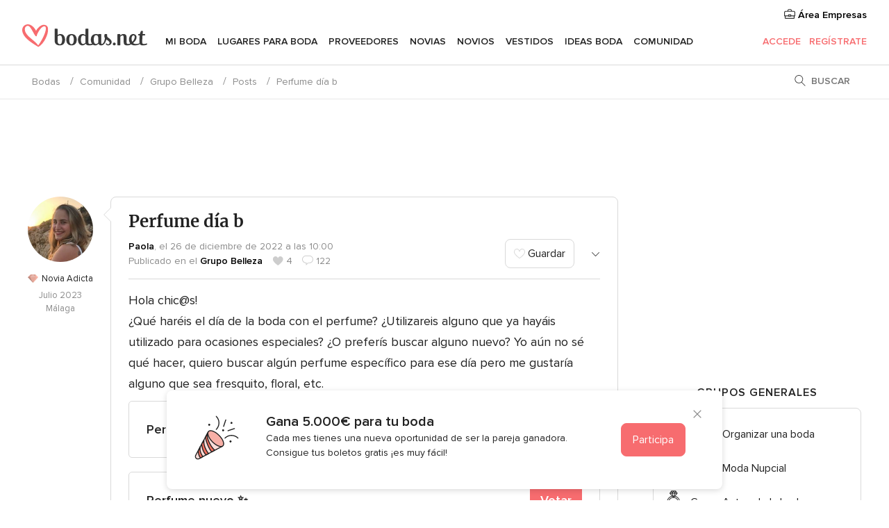

--- FILE ---
content_type: text/html; charset=UTF-8
request_url: https://comunidad.bodas.net/debates/perfume-dia-b--t844952
body_size: 42294
content:
<!DOCTYPE html>
<html lang="es-ES" prefix="og: http://ogp.me/ns#">
<head>
<meta http-equiv="Content-Type" content="text/html; charset=utf-8">
<title>Perfume día b - Belleza - Foro Bodas.net</title>
<meta name="description" content="Hola chic@s! ¿Qué haréis el día de la boda con el perfume? ¿Utilizareis alguno que ya hayáis utilizado para ocasiones especiales? ¿O preferís buscar alguno nuevo? Yo aún no sé qué hacer, quiero buscar algún perfume específico para ese día pero me...">
<meta name="keywords" content="Perfume día b, debate Perfume día b, debates Perfume día b">
<meta name="viewport" content="">
<meta name="robots" content="NOINDEX,NOFOLLOW">
<meta name="pbdate" content="12:43:38 18/01/2026">
<link rel="next" href="https://comunidad.bodas.net/debates/perfume-dia-b--t844952--2">
<link rel="alternate" href="android-app://net.bodas.launcher/bodasnet/m.bodas.net/debates/perfume-dia-b--t844952">
<link rel="shortcut icon" href="https://www.bodas.net/mobile/assets/img/favicon/favicon.png">

<meta property="fb:pages" content="60558433839" />
<meta property="fb:app_id" content="127038310647837" />
<meta property="og:type" content="website" />
<meta property="og:title" content="Perfume día b" />
<meta property="og:description" content="Hola chic@s! ¿Qué haréis el día de la boda con el perfume? ¿Utilizareis alguno que ya hayáis utilizado para ocasiones especiales? ¿O preferís buscar alguno nuevo? Yo aún no sé qué hacer, quiero buscar algún perfume específico para ese día pero me" />
<meta property="og:image" content="https://cdn1.bodas.net/img/social/av_bodas_es_ES.jpg">
<meta property="og:image:secure_url" content="https://cdn1.bodas.net/img/social/av_bodas_es_ES.jpg">
<meta property="og:image:alt" content="Perfume día b">
<meta property="og:url" content="https://comunidad.bodas.net/debates/perfume-dia-b--t844952" />
<meta name="twitter:card" content="summary_large_image" />

<link rel="stylesheet" href="https://www.bodas.net/css/css-symfnw-ES171-1-20260115-016_www_m_-phoenix/base.css">
<link rel="stylesheet" href="https://www.bodas.net/css/css-symfnw-ES171-1-20260115-016_www_m_-migrate/migrate,phoenix/community,phoenix/sprite_set_community_rank,phoenix/sprite_set_community_group.css">
        <script>
            var internalTrackingService = internalTrackingService || {
                triggerSubmit : function() {},
                triggerAbandon : function() {},
                loaded : false
            };
        </script>

            <script type="text/javascript">
      function getCookie (name) {var b = document.cookie.match('(^|;)\\s*' + name + '\\s*=\\s*([^;]+)'); return b ? unescape(b.pop()) : null}
      function overrideOneTrustGeo () {
        const otgeoCookie = getCookie('otgeo') || '';
        const regexp = /^([A-Za-z]+)(?:,([A-Za-z]+))?$/g;
        const matches = [...otgeoCookie.matchAll(regexp)][0];
        if (matches) {
          const countryCode = matches[1];
          const stateCode = matches[2];
          const geolocationResponse = {
            countryCode
          };
          if (stateCode) {
            geolocationResponse.stateCode = stateCode;
          }
          return {
            geolocationResponse
          };
        }
      }
      var OneTrust = overrideOneTrustGeo() || undefined;
    </script>
    <span class="ot-sdk-show-settings" style="display: none"></span>
    <script src="https://cdn.cookielaw.org/scripttemplates/otSDKStub.js" data-language="es-ES" data-domain-script="4354ed50-c10d-4696-9216-1186021c8d0c" data-ignore-ga='true' defer></script>
        <script>var isCountryCookiesActiveByDefault=false,CONSENT_ANALYTICS_GROUP="C0002",CONSENT_PERSONALIZATION_GROUP="C0003",CONSENT_TARGETED_ADVERTISING_GROUP="C0004",CONSENT_SOCIAL_MEDIA_GROUP="C0005",cookieConsentContent='',hideCookieConsentLayer= '', OptanonAlertBoxClosed='';hideCookieConsentLayer=getCookie('hideCookieConsentLayer');OptanonAlertBoxClosed=getCookie('OptanonAlertBoxClosed');if(hideCookieConsentLayer==="1"||Boolean(OptanonAlertBoxClosed)){cookieConsentContent=queryStringToJSON(getCookie('OptanonConsent')||'');}function getCookie(e){var o=document.cookie.match("(^|;)\\s*"+e+"\\s*=\\s*([^;]+)");return o?unescape(o.pop()):null}function queryStringToJSON(e){var o=e.split("&"),t={};return o.forEach(function(e){e=e.split("="),t[e[0]]=decodeURIComponent(e[1]||"")}),JSON.parse(JSON.stringify(t))}function isCookieGroupAllowed(e){var o=cookieConsentContent.groups;if("string"!=typeof o){if(!isCountryCookiesActiveByDefault && e===CONSENT_ANALYTICS_GROUP && getCookie('hideCookieConsentLayer')==="1"){return true}return isCountryCookiesActiveByDefault;}for(var t=o.split(","),n=0;n<t.length;n++)if(t[n].indexOf(e,0)>=0)return"1"===t[n].split(":")[1];return!1}function userHasAcceptedTheCookies(){var e=document.getElementsByTagName("body")[0],o=document.createEvent("HTMLEvents");cookieConsentContent=queryStringToJSON(getCookie("OptanonConsent")||""),!0===isCookieGroupAllowed(CONSENT_ANALYTICS_GROUP)&&(o.initEvent("analyticsCookiesHasBeenAccepted",!0,!1),e.dispatchEvent(o)),!0===isCookieGroupAllowed(CONSENT_PERSONALIZATION_GROUP)&&(o.initEvent("personalizationCookiesHasBeenAccepted",!0,!1),e.dispatchEvent(o)),!0===isCookieGroupAllowed(CONSENT_TARGETED_ADVERTISING_GROUP)&&(o.initEvent("targetedAdvertisingCookiesHasBeenAccepted",!0,!1),e.dispatchEvent(o)),!0===isCookieGroupAllowed(CONSENT_SOCIAL_MEDIA_GROUP)&&(o.initEvent("socialMediaAdvertisingCookiesHasBeenAccepted",!0,!1),e.dispatchEvent(o))}</script>
    <script>
      document.getElementsByTagName('body')[0].addEventListener('oneTrustLoaded', function () {
        if (OneTrust.GetDomainData()?.ConsentModel?.Name === 'notice only') {
          const cookiePolicyLinkSelector = document.querySelectorAll('.ot-sdk-show-settings')
          cookiePolicyLinkSelector.forEach((selector) => {
            selector.style.display = 'none'
          })
        }
      })
    </script>
        <script>
        function CMP() {
            var body = document.getElementsByTagName('body')[0];
            var event = document.createEvent('HTMLEvents');
            var callbackIAB = (tcData, success) => {
                if (success && (tcData.eventStatus === 'tcloaded' || tcData.eventStatus === 'useractioncomplete')) {
                    window.__tcfapi('removeEventListener', 2, () => {
                    }, callbackIAB);
                    if ((typeof window.Optanon !== "undefined" &&
                      !window.Optanon.GetDomainData().IsIABEnabled) ||
                      (tcData.gdprApplies &&
                        typeof window.Optanon !== "undefined" &&
                        window.Optanon.GetDomainData().IsIABEnabled &&
                        getCookie('OptanonAlertBoxClosed'))) {
                      userHasAcceptedTheCookies();
                    }
                    if (isCookieGroupAllowed(CONSENT_ANALYTICS_GROUP) !== true) {
                        event.initEvent('analyticsCookiesHasBeenDenied', true, false);
                        body.dispatchEvent(event);
                    }
                    if (isCookieGroupAllowed(CONSENT_TARGETED_ADVERTISING_GROUP) !== true) {
                        event.initEvent('targetedAdvertisingCookiesHasBeenDenied', true, false);
                        body.dispatchEvent(event);
                    }
                    if (tcData.gdprApplies && typeof window.Optanon !== "undefined" && window.Optanon.GetDomainData().IsIABEnabled) {
                        event.initEvent('IABTcDataReady', true, false);
                        body.dispatchEvent(event);
                    } else {
                        event.initEvent('nonIABCountryDataReady', true, false);
                        body.dispatchEvent(event);
                    }
                }
            }
            var cnt = 0;
            var consentSetInterval = setInterval(function () {
                cnt += 1;
                if (cnt === 600) {
                    userHasAcceptedTheCookies();
                    clearInterval(consentSetInterval);
                }
                if (typeof window.Optanon !== "undefined" && !window.Optanon.GetDomainData().IsIABEnabled) {
                    clearInterval(consentSetInterval);
                    userHasAcceptedTheCookies();
                    event.initEvent('oneTrustLoaded', true, false);
                    body.dispatchEvent(event);
                    event.initEvent('nonIABCountryDataReady', true, false);
                    body.dispatchEvent(event);
                }
                if (typeof window.__tcfapi !== "undefined") {
                    event.initEvent('oneTrustLoaded', true, false);
                    body.dispatchEvent(event);
                    clearInterval(consentSetInterval);
                    window.__tcfapi('addEventListener', 2, callbackIAB);
                }
            });
        }
                function OptanonWrapper() {
          CMP();
        }
    </script>

<script async src="https://securepubads.g.doubleclick.net/tag/js/gpt.js"></script>
<script>
  var googletag = googletag || {}
  googletag.cmd = googletag.cmd || []

  const setNonPersonalizedAds = function () {
    googletag.pubads().setPrivacySettings({
      nonPersonalizedAds: true
    });
  }

  const enableGoogleAdsLazyLoad = function () {
    googletag.pubads().enableLazyLoad({
      // Fetch slots within 5 viewports.
      fetchMarginPercent: 40,
      // Render slots within 2 viewports.
      renderMarginPercent: 20,
      // Double the above values on mobile, where viewports are smaller
      // and users tend to scroll faster.
      mobileScaling: 2.0
    })
  }

  const refreshAdsSlots = function () {
    const slots = googletag.pubads().getSlots()
    console.log('[GPT] refreshing slots '+ slots.length)
    slots.forEach((slot) => {
      if (slot.getHtml() === '') {
        googletag.pubads().refresh([slot])
      }
    })
  }

  const refreshAdSlot = function (googleAdsObject, slots, domId) {
    slots.forEach((slot) => {
      var slotDomSlotId = slot.getSlotId().getDomId()
      if (slot.getHtml() === '' && domId === slotDomSlotId ) {
        googleAdsObject.pubads().refresh([slot])
      }
    })
  }

  const showAds = function () {
    if (typeof window.gptLoaded !== 'undefined') {
      console.log('[GPT] Ads already loaded.');
      return;
    }

            enableGoogleAdsLazyLoad();
    
    googletag.enableServices();

    // We need this timeout because sometimes on first landing when we enable the ads an execute the refresh
    // with lazy load enabled the slots are not loaded yet in googletag object
    setTimeout(function (){
      refreshAdsSlots()
    }, 1)

    window.gptLoaded = true
  }

  const programmaticShowAds = () => {
    const targetedAdvertising = isCookieGroupAllowed(CONSENT_TARGETED_ADVERTISING_GROUP)
    const nonPersonalizedAds =  !targetedAdvertising
    console.info('[GPT] Targeted Advertising: '+targetedAdvertising)
    console.info('[GPT] Non-personalized ADS: '+nonPersonalizedAds)

            if (targetedAdvertising) {
          showAds()
        }
      }

  const programmaticAds = function () {
    if (typeof window.__tcfapi !== 'undefined') {
      console.info("[GPT] __tcfapi ON.")
      window.__tcfapi('getTCData', 2, (tcData, success) => {
        if (!success) {
          return
        }

        if (!tcData.gdprApplies) {
          showAds()
          return
        }

        programmaticShowAds()
      })
    } else if(typeof window._uspapi !== 'undefined') {
      console.info("[GPT] _uspapi ON.")
      window.__uspapi('getUSPData', 1 , (uspData, success) => {
        if (!success) {
          return
        }

        if (!tcData.gpcEnabled) {
          showAds()
          return
        }

        programmaticShowAds()
      })

    } else {
      // IN US ads are loaded but without personalized ads
          }
  }

  const nonIABCountriesAds = function () {
          showAds()
        }

  document.addEventListener('DOMContentLoaded', function () {
    document.getElementsByTagName('body')[0].addEventListener('IABTcDataReady', function () {
      console.log('[GPT] Event: IABTcDataReady loaded before googletag push')
      window.gptCmpIABDataReadyEventAlreadyLoaded = true
    })

    document.getElementsByTagName('body')[0].addEventListener('nonIABCountryDataReady', function () {
      console.log('[GPT] Event: nonIABCountryDataReady loaded before googletag push')
      window.gptCmpNonIABCountryDataReadyEventAlreadyLoaded = true
    })
  });

  googletag.cmd.push(function () {
      var slot0 = googletag.defineSlot('/4879/Forums.n_ES/Desktop/main/topleaderboard', [[728,90],[970,90],[1280,90]], 'div-gpt-ad-1334158298810-0').setTargeting('forumtopic', ['grupo belleza']).addService(googletag.pubads());
var slot1 = googletag.defineSlot('/4879/Forums.n_ES/Desktop/main/rightrailtop', [[300,600],[300,250]], 'div-gpt-ad-1334158298810-1').setTargeting('forumtopic', ['grupo belleza']).addService(googletag.pubads());
var slot2 = googletag.defineSlot('/4879/Forums.n_ES/Desktop/main/rightrailmiddle', [[300,600],[300,250]], 'div-gpt-ad-1334158298810-2').setTargeting('forumtopic', ['grupo belleza']).addService(googletag.pubads());
var slot3 = googletag.defineSlot('/4879/Forums.n_ES/Desktop/main/rightrailbottom', [[300,600]], 'div-gpt-ad-1334158298810-3').setTargeting('forumtopic', ['grupo belleza']).addService(googletag.pubads());

    googletag.pubads().addEventListener('slotRequested', function (event) {
      console.log('[GPT]', event.slot.getSlotElementId(), 'fetched')
    })

    googletag.pubads().addEventListener('slotOnload', function (event) {
      console.log('[GPT]', event.slot.getSlotElementId(), 'rendered')
    })

            googletag.pubads().disableInitialLoad()

        document.getElementsByTagName('body')[0].addEventListener('IABTcDataReady', function () {
          console.log('[GPT] Event: IABTcDataReady')
          programmaticAds()
        })

        document.getElementsByTagName('body')[0].addEventListener('nonIABCountryDataReady', function () {
          console.log('[GPT] Event: nonIABCountryDataReady')
          nonIABCountriesAds()
        })

                googletag.enableServices();
                if (window.gptCmpIABDataReadyEventAlreadyLoaded) {
          programmaticAds()
        } else if (window.gptCmpNonIABCountryDataReadyEventAlreadyLoaded) {
          nonIABCountriesAds()
        }
    
    /* We fire a global event when DFP library has been loaded */
    setTimeout(function () {
      if (typeof window.app !== 'undefined' && typeof window.app.event !== 'undefined') {
        window.app.event.emit('DFP::Loaded', googletag)
      }
    }, 0)
  })
</script>

</head>
<body>
    <script>
    var gtagScript = function() { var s = document.createElement("script"), el = document.getElementsByTagName("script")[0]; s.defer = true;
    s.src = "https://www.googletagmanager.com/gtag/js?id=G-QDLJBX8LD9";
    el.parentNode.insertBefore(s, el);}
    window.dataLayer = window.dataLayer || [];
    const analyticsGroupOpt = isCookieGroupAllowed(CONSENT_ANALYTICS_GROUP) === true;
    const targetedAdsOpt = isCookieGroupAllowed(CONSENT_TARGETED_ADVERTISING_GROUP) === true;
    const personalizationOpt = isCookieGroupAllowed(CONSENT_PERSONALIZATION_GROUP) === true;
                        window['gtag_enable_tcf_support'] = true;
            document.getElementsByTagName('body')[0].addEventListener('oneTrustLoaded', function () {
                gtagScript();
            });
            
    function gtag(){dataLayer.push(arguments);}
    gtag('js', new Date());

    gtag('consent', 'default', {
      'analytics_storage': analyticsGroupOpt ? 'granted' : 'denied',
      'ad_storage': targetedAdsOpt ? 'granted' : 'denied',
      'ad_user_data': targetedAdsOpt ? 'granted' : 'denied',
      'ad_user_personalization': targetedAdsOpt ? 'granted' : 'denied',
      'functionality_storage': targetedAdsOpt ? 'granted' : 'denied',
      'personalization_storage': personalizationOpt ? 'granted' : 'denied',
      'security_storage': 'granted'
    });
    gtag('set', 'ads_data_redaction', !analyticsGroupOpt);
    gtag('set', 'allow_ad_personalization_signals', analyticsGroupOpt);
    gtag('set', 'allow_google_signals', analyticsGroupOpt);
    gtag('set', 'allow_interest_groups', analyticsGroupOpt);
            gtag('config', 'G-QDLJBX8LD9', { groups: 'analytics', 'send_page_view': false });
    
                        gtag('config', 'AW-1021727564', { groups: 'adwords' });
            </script>
        <a class="layoutSkipMain" href="#layoutMain">Ir al contenido principal</a>



<div class="layoutHeader">
            <div class="menu-top">
                                                    <a class="menu-top-access app-ua-track-event"  data-track-c='LoginTracking' data-track-a='a-click' data-track-l='d-desktop+s-header+o-groups_discussion_item+dt-vendors_zone' data-track-v='0' data-track-ni='0'  rel="nofollow" href="https://www.bodas.net/emp-Acceso.php">
                    <i class="svgIcon app-svg-async svgIcon__briefcase "   data-name="vendors/briefcase" data-svg="https://cdn1.bodas.net/assets/svg/optimized/vendors/briefcase.svg" data-svg-lazyload="1"></i>                    Área Empresas                </a>
                    </div>
    

    <div id="menu" class="menu app-menu">
        <div class="">
            <div class="menu-wrapper-align flex">
                <div class="app-ua-track-event layoutHeader__logoAnchor main-logo"  data-track-c='Navigation' data-track-a='a-click' data-track-l='d-desktop+o-header_logo' data-track-v='0' data-track-ni='0' >
                                        <a title="Bodas" href="https://www.bodas.net/">
                                                <img alt="Bodas" src="https://www.bodas.net/assets/img/logos/gen_logoHeader.svg" width="180" height="33">
                    </a>
                </div>

                <div class="layoutHeader__nav">
                    
                                            <div class="app-common-header-container" id="nav-main" role="navigation">
                            <ul class="nav-main">
            <li class="nav-main-item  ">
                                    <a href="https://www.bodas.net/organizador-bodas"
                class="nav-main-link app-header-tab  app-ua-track-event"
                 data-track-c='Navigation' data-track-a='a-click' data-track-l='d-desktop+s-header+o-groups_discussion_item+dt-tools' data-track-v='0' data-track-ni='0'                 data-tab="miboda"
            >
                Mi boda            </a>
                            <div class="app-tabs-container-miboda">
                    
<div class="layoutNavMenuTab app-header-menu-itemDropdown">
    <div class="layoutNavMenuTab__layout">
        <div class="layoutNavMenuTab__header">
    <i class="svgIcon app-svg-async svgIcon__angleLeftBlood layoutNavMenuTab__icon app-header-menu-item-closeSection"   data-name="_common/angleLeftBlood" data-svg="https://cdn1.bodas.net/assets/svg/optimized/_common/angleLeftBlood.svg" data-svg-lazyload="1"></i>    <a class="layoutNavMenuTab__title" href="https://www.bodas.net/organizador-bodas">
        Mi boda    </a>
    <i class="svgIcon app-svg-async svgIcon__close layoutNavMenuTab__iconClose app-header-menu-toggle"   data-name="_common/close" data-svg="https://cdn1.bodas.net/assets/svg/optimized/_common/close.svg" data-svg-lazyload="1"></i></div>
<div class="layoutNavMenuTabMyWedding">
    <div class="layoutNavMenuTabMyWeddingList">
        <a class="layoutNavMenuTabMyWedding__title" href="https://www.bodas.net/organizador-bodas">
            Mi organizador de boda        </a>
        <ul class="layoutNavMenuTabMyWeddingList__content ">
            <li class="layoutNavMenuTabMyWeddingList__item layoutNavMenuTabMyWeddingList__item--viewAll">
                <a href="https://www.bodas.net/organizador-bodas">Ver todo</a>
            </li>
                                            <li class="layoutNavMenuTabMyWeddingList__item "
                                    >
                    <a href="https://www.bodas.net/agenda-tareas-boda">
                        <i class="svgIcon app-svg-async svgIcon__checklist layoutNavMenuTabMyWeddingList__itemIcon"   data-name="tools/categories/checklist" data-svg="https://cdn1.bodas.net/assets/svg/optimized/tools/categories/checklist.svg" data-svg-lazyload="1"></i>                        Agenda                    </a>
                </li>
                                            <li class="layoutNavMenuTabMyWeddingList__item "
                                    >
                    <a href="https://www.bodas.net/lista-invitados-boda">
                        <i class="svgIcon app-svg-async svgIcon__guests layoutNavMenuTabMyWeddingList__itemIcon"   data-name="tools/categories/guests" data-svg="https://cdn1.bodas.net/assets/svg/optimized/tools/categories/guests.svg" data-svg-lazyload="1"></i>                        Invitados                    </a>
                </li>
                                            <li class="layoutNavMenuTabMyWeddingList__item "
                                    >
                    <a href="https://www.bodas.net/organizador-mesas-boda">
                        <i class="svgIcon app-svg-async svgIcon__tables layoutNavMenuTabMyWeddingList__itemIcon"   data-name="tools/categories/tables" data-svg="https://cdn1.bodas.net/assets/svg/optimized/tools/categories/tables.svg" data-svg-lazyload="1"></i>                        Mesas                    </a>
                </li>
                                            <li class="layoutNavMenuTabMyWeddingList__item "
                                    >
                    <a href="https://www.bodas.net/presupuestador-boda">
                        <i class="svgIcon app-svg-async svgIcon__budget layoutNavMenuTabMyWeddingList__itemIcon"   data-name="tools/categories/budget" data-svg="https://cdn1.bodas.net/assets/svg/optimized/tools/categories/budget.svg" data-svg-lazyload="1"></i>                        Presupuestador                    </a>
                </li>
                                            <li class="layoutNavMenuTabMyWeddingList__item "
                                    >
                    <a href="https://www.bodas.net/mis-proveedores-boda">
                        <i class="svgIcon app-svg-async svgIcon__vendors layoutNavMenuTabMyWeddingList__itemIcon"   data-name="tools/categories/vendors" data-svg="https://cdn1.bodas.net/assets/svg/optimized/tools/categories/vendors.svg" data-svg-lazyload="1"></i>                        Proveedores                    </a>
                </li>
                                            <li class="layoutNavMenuTabMyWeddingList__item "
                                    >
                    <a href="https://www.bodas.net/mis-vestidos-novia">
                        <i class="svgIcon app-svg-async svgIcon__dresses layoutNavMenuTabMyWeddingList__itemIcon"   data-name="tools/categories/dresses" data-svg="https://cdn1.bodas.net/assets/svg/optimized/tools/categories/dresses.svg" data-svg-lazyload="1"></i>                        Vestidos                    </a>
                </li>
                                            <li class="layoutNavMenuTabMyWeddingList__item "
                                    >
                    <a href="https://www.bodas.net/website/index.php?actionReferrer=8">
                        <i class="svgIcon app-svg-async svgIcon__website layoutNavMenuTabMyWeddingList__itemIcon"   data-name="tools/categories/website" data-svg="https://cdn1.bodas.net/assets/svg/optimized/tools/categories/website.svg" data-svg-lazyload="1"></i>                        Web de boda                    </a>
                </li>
                                            <li class="layoutNavMenuTabMyWeddingList__item app-analytics-track-event-click"
                                            data-tracking-category="Navigation"
                        data-tracking-section="header_venues"
                        data-tracking-dt="contest"
                                    >
                    <a href="https://www.bodas.net/sorteo">
                        <i class="svgIcon app-svg-async svgIcon__contest layoutNavMenuTabMyWeddingList__itemIcon"   data-name="tools/categories/contest" data-svg="https://cdn1.bodas.net/assets/svg/optimized/tools/categories/contest.svg" data-svg-lazyload="1"></i>                        Sorteo                    </a>
                </li>
                    </ul>
    </div>
        <div class="layoutNavMenuTabMyWeddingBanners">
                    
<div class="layoutNavMenuBannerBox app-header-menu-banner app-link "
     data-href="https://www.bodas.net/app-bodas"
     >
    <div class="layoutNavMenuBannerBox__content">
                    <p class="layoutNavMenuBannerBox__title">Descárgate la app</p>
                <span class="layoutNavMenuBannerBox__subtitle">Organiza tu boda donde y cuando quieras</span>
    </div>
                <img data-src="https://www.bodas.net/assets/img/logos/square-icon.svg"  class="lazyload layoutNavMenuBannerBox__icon" alt="Icono de app"  width="60" height="60"  >
    </div>
                                            
<div class="layoutNavMenuBannerBox app-header-menu-banner app-link "
     data-href="https://www.bodas.net/album-boda-wedshoots"
     >
    <div class="layoutNavMenuBannerBox__content">
                    <a class="layoutNavMenuBannerBox__title" href="https://www.bodas.net/album-boda-wedshoots">Wedshoots</a>
                <span class="layoutNavMenuBannerBox__subtitle">Todas las fotos de tus invitados recopiladas en un álbum</span>
    </div>
                <img data-src="https://www.bodas.net/assets/img/wedshoots/ico_wedshoots.svg"  class="lazyload layoutNavMenuBannerBox__icon" alt="Icono de Wedshoots"  width="60" height="60"  >
    </div>
                        </div>
</div>    </div>
</div>
                </div>
                    </li>
            <li class="nav-main-item  ">
                                    <a href="https://www.bodas.net/bodas/banquetes"
                class="nav-main-link app-header-tab  app-ua-track-event"
                 data-track-c='Navigation' data-track-a='a-click' data-track-l='d-desktop+s-header+o-groups_discussion_item+dt-venues' data-track-v='0' data-track-ni='0'                 data-tab="banquetes"
            >
                Lugares para Boda            </a>
                            <div class="app-tabs-container-banquetes">
                    
<div class="layoutNavMenuTab app-header-menu-itemDropdown">
    <div class="layoutNavMenuTab__layout">
        
<div class="layoutNavMenuTab__header">
    <i class="svgIcon app-svg-async svgIcon__angleLeftBlood layoutNavMenuTab__icon app-header-menu-item-closeSection"   data-name="_common/angleLeftBlood" data-svg="https://cdn1.bodas.net/assets/svg/optimized/_common/angleLeftBlood.svg" data-svg-lazyload="1"></i>    <a class="layoutNavMenuTab__title" href="https://www.bodas.net/bodas/banquetes">
        Lugares para Boda    </a>
    <i class="svgIcon app-svg-async svgIcon__close layoutNavMenuTab__iconClose app-header-menu-toggle"   data-name="_common/close" data-svg="https://cdn1.bodas.net/assets/svg/optimized/_common/close.svg" data-svg-lazyload="1"></i></div>
<div class="layoutNavMenuTabVenues">
    <div class="layoutNavMenuTabVenues__categories">
        <div class="layoutNavMenuTabVenuesList">
            <a class="layoutNavMenuTabVenues__title"
               href="https://www.bodas.net/bodas/banquetes">
                Lugares para Boda            </a>
            <ul class="layoutNavMenuTabVenuesList__content">
                <li class="layoutNavMenuTabVenuesList__item layoutNavMenuTabVenuesList__item--viewAll">
                    <a href="https://www.bodas.net/bodas/banquetes">Ver todo</a>
                </li>
                                    <li class="layoutNavMenuTabVenuesList__item">
                        <a href="https://www.bodas.net/bodas/banquetes/fincas">
                            Fincas                        </a>
                    </li>
                                    <li class="layoutNavMenuTabVenuesList__item">
                        <a href="https://www.bodas.net/bodas/banquetes/masias">
                            Masías                        </a>
                    </li>
                                    <li class="layoutNavMenuTabVenuesList__item">
                        <a href="https://www.bodas.net/bodas/banquetes/hoteles">
                            Hoteles                        </a>
                    </li>
                                    <li class="layoutNavMenuTabVenuesList__item">
                        <a href="https://www.bodas.net/bodas/banquetes/restaurantes">
                            Restaurantes                        </a>
                    </li>
                                    <li class="layoutNavMenuTabVenuesList__item">
                        <a href="https://www.bodas.net/bodas/banquetes/salones-de-boda">
                            Salones de Boda                        </a>
                    </li>
                                    <li class="layoutNavMenuTabVenuesList__item">
                        <a href="https://www.bodas.net/bodas/banquetes/castillos">
                            Castillos                        </a>
                    </li>
                                    <li class="layoutNavMenuTabVenuesList__item">
                        <a href="https://www.bodas.net/bodas/banquetes/cortijos">
                            Cortijos                        </a>
                    </li>
                                    <li class="layoutNavMenuTabVenuesList__item">
                        <a href="https://www.bodas.net/bodas/banquetes/haciendas">
                            Haciendas                        </a>
                    </li>
                                    <li class="layoutNavMenuTabVenuesList__item">
                        <a href="https://www.bodas.net/bodas/banquetes/bodegas">
                            Bodegas                        </a>
                    </li>
                                    <li class="layoutNavMenuTabVenuesList__item">
                        <a href="https://www.bodas.net/bodas/banquetes/espacios-singulares">
                            Espacios Singulares                        </a>
                    </li>
                                    <li class="layoutNavMenuTabVenuesList__item">
                        <a href="https://www.bodas.net/bodas/banquetes/bodas-en-la-playa">
                            Bodas en la playa                        </a>
                    </li>
                                                    <li class="layoutNavMenuTabVenuesList__item layoutNavMenuTabVenuesList__item--highlight">
                        <a href="https://www.bodas.net/promociones/banquetes">
                            Promociones                        </a>
                    </li>
                            </ul>
        </div>
    </div>
    
            <div class="layoutNavMenuTabVenuesBanners">
                            
<div class="layoutNavMenuBannerBox app-header-menu-banner app-link app-analytics-track-event-click"
     data-href="https://www.bodas.net/destination-wedding"
                  data-tracking-section=header_venues                      data-tracking-category=Navigation                      data-tracking-dt=destination_weddings         >
    <div class="layoutNavMenuBannerBox__content">
                    <p class="layoutNavMenuBannerBox__title">Destination Weddings</p>
                <span class="layoutNavMenuBannerBox__subtitle">Cásate en el país que siempre has soñado.</span>
    </div>
            <img class="svgIcon svgIcon__plane_destination layoutNavMenuBannerBox__icon lazyload" data-src="https://cdn1.bodas.net/assets/svg/original/illustration/plane_destination.svg"  alt="illustration plane destination" width="56" height="56" >    </div>
                                        
<div class="layoutNavMenuBannerBox app-header-menu-banner app-link app-analytics-track-event-click"
     data-href="https://www.bodas.net/sorteo"
                  data-tracking-section=header_venues                      data-tracking-category=Navigation                      data-tracking-dt=contest         >
    <div class="layoutNavMenuBannerBox__content">
                    <p class="layoutNavMenuBannerBox__title">Gana 5.000&euro;</p>
                <span class="layoutNavMenuBannerBox__subtitle">Participa en la 159ª edición del sorteo de Bodas.net</span>
    </div>
            <img class="svgIcon svgIcon__stars layoutNavMenuBannerBox__icon lazyload" data-src="https://cdn1.bodas.net/assets/svg/original/illustration/stars.svg"  alt="illustration stars" width="56" height="56" >    </div>
                    </div>
    </div>
    </div>
</div>
                </div>
                    </li>
            <li class="nav-main-item  ">
                                    <a href="https://www.bodas.net/bodas/proveedores"
                class="nav-main-link app-header-tab  app-ua-track-event"
                 data-track-c='Navigation' data-track-a='a-click' data-track-l='d-desktop+s-header+o-groups_discussion_item+dt-vendors' data-track-v='0' data-track-ni='0'                 data-tab="proveedores"
            >
                Proveedores            </a>
                            <div class="app-tabs-container-proveedores">
                    
<div class="layoutNavMenuTab app-header-menu-itemDropdown">
    <div class="layoutNavMenuTab__layout">
        
<div class="layoutNavMenuTab__header">
    <i class="svgIcon app-svg-async svgIcon__angleLeftBlood layoutNavMenuTab__icon app-header-menu-item-closeSection"   data-name="_common/angleLeftBlood" data-svg="https://cdn1.bodas.net/assets/svg/optimized/_common/angleLeftBlood.svg" data-svg-lazyload="1"></i>    <a class="layoutNavMenuTab__title" href="https://www.bodas.net/bodas/proveedores">
        Proveedores    </a>
    <i class="svgIcon app-svg-async svgIcon__close layoutNavMenuTab__iconClose app-header-menu-toggle"   data-name="_common/close" data-svg="https://cdn1.bodas.net/assets/svg/optimized/_common/close.svg" data-svg-lazyload="1"></i></div>
<div class="layoutNavMenuTabVendors">
    <div class="layoutNavMenuTabVendors__content">
        <div class="layoutNavMenuTabVendorsList">
            <a class="layoutNavMenuTabVendors__title" href="https://www.bodas.net/bodas/proveedores">
                Empieza a contratar tus proveedores            </a>
            <ul class="layoutNavMenuTabVendorsList__content">
                <li class="layoutNavMenuTabVendorsList__item layoutNavMenuTabVendorsList__item--viewAll">
                    <a href="https://www.bodas.net/bodas/proveedores">Ver todo</a>
                </li>
                                    <li class="layoutNavMenuTabVendorsList__item">
                        <i class="svgIcon app-svg-async svgIcon__categPhoto layoutNavMenuTabVendorsList__itemIcon"   data-name="vendors/categories/categPhoto" data-svg="https://cdn1.bodas.net/assets/svg/optimized/vendors/categories/categPhoto.svg" data-svg-lazyload="1"></i>                        <a href="https://www.bodas.net/bodas/proveedores/fotografos">
                            Fotógrafos                        </a>
                    </li>
                                    <li class="layoutNavMenuTabVendorsList__item">
                        <i class="svgIcon app-svg-async svgIcon__categVideo layoutNavMenuTabVendorsList__itemIcon"   data-name="vendors/categories/categVideo" data-svg="https://cdn1.bodas.net/assets/svg/optimized/vendors/categories/categVideo.svg" data-svg-lazyload="1"></i>                        <a href="https://www.bodas.net/bodas/proveedores/video">
                            Vídeo                        </a>
                    </li>
                                    <li class="layoutNavMenuTabVendorsList__item">
                        <i class="svgIcon app-svg-async svgIcon__categMusic layoutNavMenuTabVendorsList__itemIcon"   data-name="vendors/categories/categMusic" data-svg="https://cdn1.bodas.net/assets/svg/optimized/vendors/categories/categMusic.svg" data-svg-lazyload="1"></i>                        <a href="https://www.bodas.net/bodas/proveedores/musica">
                            Música                        </a>
                    </li>
                                    <li class="layoutNavMenuTabVendorsList__item">
                        <i class="svgIcon app-svg-async svgIcon__categCatering layoutNavMenuTabVendorsList__itemIcon"   data-name="vendors/categories/categCatering" data-svg="https://cdn1.bodas.net/assets/svg/optimized/vendors/categories/categCatering.svg" data-svg-lazyload="1"></i>                        <a href="https://www.bodas.net/bodas/proveedores/catering">
                            Catering                        </a>
                    </li>
                                    <li class="layoutNavMenuTabVendorsList__item">
                        <i class="svgIcon app-svg-async svgIcon__categRental layoutNavMenuTabVendorsList__itemIcon"   data-name="vendors/categories/categRental" data-svg="https://cdn1.bodas.net/assets/svg/optimized/vendors/categories/categRental.svg" data-svg-lazyload="1"></i>                        <a href="https://www.bodas.net/bodas/proveedores/coches-de-boda">
                            Coches de boda                        </a>
                    </li>
                                    <li class="layoutNavMenuTabVendorsList__item">
                        <i class="svgIcon app-svg-async svgIcon__categTransport layoutNavMenuTabVendorsList__itemIcon"   data-name="vendors/categories/categTransport" data-svg="https://cdn1.bodas.net/assets/svg/optimized/vendors/categories/categTransport.svg" data-svg-lazyload="1"></i>                        <a href="https://www.bodas.net/bodas/proveedores/autobuses">
                            Autobuses                        </a>
                    </li>
                                    <li class="layoutNavMenuTabVendorsList__item">
                        <i class="svgIcon app-svg-async svgIcon__categFlower layoutNavMenuTabVendorsList__itemIcon"   data-name="vendors/categories/categFlower" data-svg="https://cdn1.bodas.net/assets/svg/optimized/vendors/categories/categFlower.svg" data-svg-lazyload="1"></i>                        <a href="https://www.bodas.net/bodas/proveedores/floristerias">
                            Floristerías                        </a>
                    </li>
                                    <li class="layoutNavMenuTabVendorsList__item">
                        <i class="svgIcon app-svg-async svgIcon__categInvite layoutNavMenuTabVendorsList__itemIcon"   data-name="vendors/categories/categInvite" data-svg="https://cdn1.bodas.net/assets/svg/optimized/vendors/categories/categInvite.svg" data-svg-lazyload="1"></i>                        <a href="https://www.bodas.net/bodas/proveedores/invitaciones-de-boda">
                            Invitaciones de boda                        </a>
                    </li>
                                    <li class="layoutNavMenuTabVendorsList__item">
                        <i class="svgIcon app-svg-async svgIcon__categGift layoutNavMenuTabVendorsList__itemIcon"   data-name="vendors/categories/categGift" data-svg="https://cdn1.bodas.net/assets/svg/optimized/vendors/categories/categGift.svg" data-svg-lazyload="1"></i>                        <a href="https://www.bodas.net/bodas/proveedores/detalles-de-bodas">
                            Detalles de bodas                        </a>
                    </li>
                                    <li class="layoutNavMenuTabVendorsList__item">
                        <i class="svgIcon app-svg-async svgIcon__categPlane layoutNavMenuTabVendorsList__itemIcon"   data-name="vendors/categories/categPlane" data-svg="https://cdn1.bodas.net/assets/svg/optimized/vendors/categories/categPlane.svg" data-svg-lazyload="1"></i>                        <a href="https://www.bodas.net/bodas/proveedores/viaje-de-novios">
                            Viaje de novios                        </a>
                    </li>
                            </ul>
        </div>
                <div class="layoutNavMenuTabVendorsListOthers">
            <p class="layoutNavMenuTabVendorsListOthers__subtitle">Otras categorías</p>
            <ul class="layoutNavMenuTabVendorsListOthers__container">
                                    <li class="layoutNavMenuTabVendorsListOthers__item">
                        <a href="https://www.bodas.net/bodas/proveedores/mobiliario">
                            Mobiliario                        </a>
                    </li>
                                    <li class="layoutNavMenuTabVendorsListOthers__item">
                        <a href="https://www.bodas.net/bodas/proveedores/carpas">
                            Carpas                        </a>
                    </li>
                                    <li class="layoutNavMenuTabVendorsListOthers__item">
                        <a href="https://www.bodas.net/bodas/proveedores/animacion">
                            Animación                        </a>
                    </li>
                                    <li class="layoutNavMenuTabVendorsListOthers__item">
                        <a href="https://www.bodas.net/bodas/proveedores/decoracion-para-bodas">
                            Decoración para bodas                        </a>
                    </li>
                                    <li class="layoutNavMenuTabVendorsListOthers__item">
                        <a href="https://www.bodas.net/bodas/proveedores/listas-de-boda">
                            Listas de boda                        </a>
                    </li>
                                    <li class="layoutNavMenuTabVendorsListOthers__item">
                        <a href="https://www.bodas.net/bodas/proveedores/organizacion-bodas">
                            Organización Bodas                        </a>
                    </li>
                                    <li class="layoutNavMenuTabVendorsListOthers__item">
                        <a href="https://www.bodas.net/bodas/proveedores/tartas-de-boda">
                            Tartas de boda                        </a>
                    </li>
                                    <li class="layoutNavMenuTabVendorsListOthers__item">
                        <a href="https://www.bodas.net/bodas/proveedores/food-truck-y-mesas-dulces">
                            Food truck y mesas dulces                        </a>
                    </li>
                                                    <li class="layoutNavMenuTabVendorsListOthers__deals">
                        <a href="https://www.bodas.net/promociones/proveedores">
                            Promociones                        </a>
                    </li>
                            </ul>
        </div>
    </div>
    <div class="layoutNavMenuTabVendorsBanners">
                    
<div class="layoutNavMenuBannerBox app-header-menu-banner app-link app-analytics-track-event-click"
     data-href="https://www.bodas.net/destination-wedding"
                  data-tracking-section=header_vendors                      data-tracking-category=Navigation                      data-tracking-dt=destination_weddings         >
    <div class="layoutNavMenuBannerBox__content">
                    <p class="layoutNavMenuBannerBox__title">Destination Weddings</p>
                <span class="layoutNavMenuBannerBox__subtitle">Cásate en el país que siempre has soñado.</span>
    </div>
            <img class="svgIcon svgIcon__plane_destination layoutNavMenuBannerBox__icon lazyload" data-src="https://cdn1.bodas.net/assets/svg/original/illustration/plane_destination.svg"  alt="illustration plane destination" width="56" height="56" >    </div>
                            
<div class="layoutNavMenuBannerBox app-header-menu-banner app-link app-analytics-track-event-click"
     data-href="https://www.bodas.net/sorteo"
                  data-tracking-section=header_vendors                      data-tracking-category=Navigation                      data-tracking-dt=contest         >
    <div class="layoutNavMenuBannerBox__content">
                    <p class="layoutNavMenuBannerBox__title">Gana 5.000&euro;</p>
                <span class="layoutNavMenuBannerBox__subtitle">Participa en la 159ª edición del sorteo de Bodas.net</span>
    </div>
            <img class="svgIcon svgIcon__stars layoutNavMenuBannerBox__icon lazyload" data-src="https://cdn1.bodas.net/assets/svg/original/illustration/stars.svg"  alt="illustration stars" width="56" height="56" >    </div>
                    </div>
            <div class="layoutNavMenuTabVendorsOtherTabs">
                            <div class="layoutNavMenuTabVendorsBride">
                    <p class="layoutNavMenuTabVendorsOtherTabs__subtitle">Novias</p>
                    <ul class="layoutNavMenuTabVendorsOtherTabsList">
                                                    <li class="layoutNavMenuTabVendorsOtherTabsList__item">
                                <a href="https://www.bodas.net/bodas/novias/talleres-de-novia">
                                    Talleres de novia                                </a>
                            </li>
                                                    <li class="layoutNavMenuTabVendorsOtherTabsList__item">
                                <a href="https://www.bodas.net/bodas/novias/tiendas-de-novia">
                                    Tiendas de novia                                </a>
                            </li>
                                                    <li class="layoutNavMenuTabVendorsOtherTabsList__item">
                                <a href="https://www.bodas.net/bodas/novias/complementos-novia">
                                    Complementos novia                                </a>
                            </li>
                                                    <li class="layoutNavMenuTabVendorsOtherTabsList__item">
                                <a href="https://www.bodas.net/bodas/novias/joyeria">
                                    Joyería                                </a>
                            </li>
                                                    <li class="layoutNavMenuTabVendorsOtherTabsList__item">
                                <a href="https://www.bodas.net/bodas/novias/belleza-novias">
                                    Belleza Novias                                </a>
                            </li>
                                                    <li class="layoutNavMenuTabVendorsOtherTabsList__item">
                                <a href="https://www.bodas.net/bodas/novias/trajes-fiesta">
                                    Trajes fiesta                                </a>
                            </li>
                                                    <li class="layoutNavMenuTabVendorsOtherTabsList__item">
                                <a href="https://www.bodas.net/bodas/novias/trajes-madrina">
                                    Trajes madrina                                </a>
                            </li>
                                                    <li class="layoutNavMenuTabVendorsOtherTabsList__item">
                                <a href="https://www.bodas.net/bodas/novias/vestidos-de-arras">
                                    Vestidos de arras                                </a>
                            </li>
                                                <li class="layoutNavMenuTabVendorsOtherTabsList__item layoutNavMenuTabVendorsOtherTabsList__item--deals">
                            <a href="https://www.bodas.net/promociones/novias">
                                Promociones                            </a>
                        </li>
                    </ul>
                </div>
                                        <div class="layoutNavMenuTabVendorsGrooms">
                    <p class="layoutNavMenuTabVendorsOtherTabs__subtitle">Novios</p>
                    <ul class="layoutNavMenuTabVendorsOtherTabsList">
                                                    <li class="layoutNavMenuTabVendorsOtherTabsList__item">
                                <a href="https://www.bodas.net/bodas/novios/trajes-novio">
                                    Trajes novio                                </a>
                            </li>
                                                    <li class="layoutNavMenuTabVendorsOtherTabsList__item">
                                <a href="https://www.bodas.net/bodas/novios/alquiler-trajes">
                                    Alquiler Trajes                                </a>
                            </li>
                                                    <li class="layoutNavMenuTabVendorsOtherTabsList__item">
                                <a href="https://www.bodas.net/bodas/novios/complementos-novio">
                                    Complementos novio                                </a>
                            </li>
                                                    <li class="layoutNavMenuTabVendorsOtherTabsList__item">
                                <a href="https://www.bodas.net/bodas/novios/cuidado-masculino">
                                    Cuidado masculino                                </a>
                            </li>
                                                <li class="layoutNavMenuTabVendorsOtherTabsList__item layoutNavMenuTabVendorsOtherTabsList__item--deals">
                            <a href="https://www.bodas.net/promociones/novios">
                                Promociones                            </a>
                        </li>
                    </ul>
                </div>
                </div>
    </div>    </div>
</div>
                </div>
                    </li>
            <li class="nav-main-item  nav-tabBrides">
                                    <a href="https://www.bodas.net/bodas/novias"
                class="nav-main-link app-header-tab  app-ua-track-event"
                 data-track-c='Navigation' data-track-a='a-click' data-track-l='d-desktop+s-header+o-groups_discussion_item+dt-bride' data-track-v='0' data-track-ni='0'                 data-tab="novias"
            >
                Novias            </a>
                            <div class="app-tabs-container-novias">
                    
<div class="layoutNavMenuTab app-header-menu-itemDropdown">
    <div class="layoutNavMenuTab__layout">
        
<div class="layoutNavMenuTab__header">
    <i class="svgIcon app-svg-async svgIcon__angleLeftBlood layoutNavMenuTab__icon app-header-menu-item-closeSection"   data-name="_common/angleLeftBlood" data-svg="https://cdn1.bodas.net/assets/svg/optimized/_common/angleLeftBlood.svg" data-svg-lazyload="1"></i>    <a class="layoutNavMenuTab__title" href="https://www.bodas.net/bodas/novias">
        Novias    </a>
    <i class="svgIcon app-svg-async svgIcon__close layoutNavMenuTab__iconClose app-header-menu-toggle"   data-name="_common/close" data-svg="https://cdn1.bodas.net/assets/svg/optimized/_common/close.svg" data-svg-lazyload="1"></i></div>
<div class="layoutNavMenuTabBridesGrooms">
    <div class="layoutNavMenuTabBridesGroomsList">
        <a class="layoutNavMenuTabBridesGrooms__title" href="https://www.bodas.net/bodas/novias">
            Novias        </a>
        <ul class="layoutNavMenuTabBridesGroomsList__content">
            <li class="layoutNavMenuTabBridesGroomsList__item layoutNavMenuTabBridesGroomsList__item--viewAll">
                <a href="https://www.bodas.net/bodas/novias">Ver todo</a>
            </li>
                            <li class="layoutNavMenuTabBridesGroomsList__item">
                    <a href="https://www.bodas.net/bodas/novias/talleres-de-novia">
                        Talleres de novia                    </a>
                </li>
                            <li class="layoutNavMenuTabBridesGroomsList__item">
                    <a href="https://www.bodas.net/bodas/novias/tiendas-de-novia">
                        Tiendas de novia                    </a>
                </li>
                            <li class="layoutNavMenuTabBridesGroomsList__item">
                    <a href="https://www.bodas.net/bodas/novias/complementos-novia">
                        Complementos novia                    </a>
                </li>
                            <li class="layoutNavMenuTabBridesGroomsList__item">
                    <a href="https://www.bodas.net/bodas/novias/joyeria">
                        Joyería                    </a>
                </li>
                            <li class="layoutNavMenuTabBridesGroomsList__item">
                    <a href="https://www.bodas.net/bodas/novias/belleza-novias">
                        Belleza Novias                    </a>
                </li>
                            <li class="layoutNavMenuTabBridesGroomsList__item">
                    <a href="https://www.bodas.net/bodas/novias/trajes-fiesta">
                        Trajes fiesta                    </a>
                </li>
                            <li class="layoutNavMenuTabBridesGroomsList__item">
                    <a href="https://www.bodas.net/bodas/novias/trajes-madrina">
                        Trajes madrina                    </a>
                </li>
                            <li class="layoutNavMenuTabBridesGroomsList__item">
                    <a href="https://www.bodas.net/bodas/novias/vestidos-de-arras">
                        Vestidos de arras                    </a>
                </li>
                        <li class="layoutNavMenuTabBridesGroomsList__item layoutNavMenuTabBridesGroomsList__item--highlight">
                <a href="https://www.bodas.net/promociones/novias">
                    Promociones                </a>
            </li>
        </ul>
    </div>
            <div class="layoutNavMenuTabBridesGroomsBanner">
            
<div class="layoutNavMenuBannerBox app-header-menu-banner app-link "
     data-href="https://www.bodas.net/vestidos-novias"
     >
    <div class="layoutNavMenuBannerBox__content">
                    <p class="layoutNavMenuBannerBox__title">Catálogo de vestidos</p>
                <span class="layoutNavMenuBannerBox__subtitle">Elige el tuyo y encuentra tu tienda más cercana.</span>
    </div>
            <img class="svgIcon svgIcon__dress layoutNavMenuBannerBox__icon lazyload" data-src="https://cdn1.bodas.net/assets/svg/original/illustration/dress.svg"  alt="illustration dress" width="56" height="56" >    </div>
        </div>
    </div>    </div>
</div>
                </div>
                    </li>
            <li class="nav-main-item  nav-tabGrooms">
                                    <a href="https://www.bodas.net/bodas/novios"
                class="nav-main-link app-header-tab  app-ua-track-event"
                 data-track-c='Navigation' data-track-a='a-click' data-track-l='d-desktop+s-header+o-groups_discussion_item+dt-groom' data-track-v='0' data-track-ni='0'                 data-tab="novios"
            >
                Novios            </a>
                            <div class="app-tabs-container-novios">
                    
<div class="layoutNavMenuTab app-header-menu-itemDropdown">
    <div class="layoutNavMenuTab__layout">
        
<div class="layoutNavMenuTab__header">
    <i class="svgIcon app-svg-async svgIcon__angleLeftBlood layoutNavMenuTab__icon app-header-menu-item-closeSection"   data-name="_common/angleLeftBlood" data-svg="https://cdn1.bodas.net/assets/svg/optimized/_common/angleLeftBlood.svg" data-svg-lazyload="1"></i>    <a class="layoutNavMenuTab__title" href="https://www.bodas.net/bodas/novios">
        Novios    </a>
    <i class="svgIcon app-svg-async svgIcon__close layoutNavMenuTab__iconClose app-header-menu-toggle"   data-name="_common/close" data-svg="https://cdn1.bodas.net/assets/svg/optimized/_common/close.svg" data-svg-lazyload="1"></i></div>
<div class="layoutNavMenuTabBridesGrooms">
    <div class="layoutNavMenuTabBridesGroomsList">
        <a class="layoutNavMenuTabBridesGrooms__title" href="https://www.bodas.net/bodas/novios">
            Novios        </a>
        <ul class="layoutNavMenuTabBridesGroomsList__content">
            <li class="layoutNavMenuTabBridesGroomsList__item layoutNavMenuTabBridesGroomsList__item--viewAll">
                <a href="https://www.bodas.net/bodas/novios">Ver todo</a>
            </li>
                            <li class="layoutNavMenuTabBridesGroomsList__item">
                    <a href="https://www.bodas.net/bodas/novios/trajes-novio">
                        Trajes novio                    </a>
                </li>
                            <li class="layoutNavMenuTabBridesGroomsList__item">
                    <a href="https://www.bodas.net/bodas/novios/alquiler-trajes">
                        Alquiler Trajes                    </a>
                </li>
                            <li class="layoutNavMenuTabBridesGroomsList__item">
                    <a href="https://www.bodas.net/bodas/novios/complementos-novio">
                        Complementos novio                    </a>
                </li>
                            <li class="layoutNavMenuTabBridesGroomsList__item">
                    <a href="https://www.bodas.net/bodas/novios/cuidado-masculino">
                        Cuidado masculino                    </a>
                </li>
                        <li class="layoutNavMenuTabBridesGroomsList__item layoutNavMenuTabBridesGroomsList__item--highlight">
                <a href="https://www.bodas.net/promociones/novios">
                    Promociones                </a>
            </li>
        </ul>
    </div>
            <div class="layoutNavMenuTabBridesGroomsBanner">
            
<div class="layoutNavMenuBannerBox app-header-menu-banner app-link "
     data-href="https://www.bodas.net/trajes-novio"
     >
    <div class="layoutNavMenuBannerBox__content">
                    <p class="layoutNavMenuBannerBox__title">Catálogo de trajes</p>
                <span class="layoutNavMenuBannerBox__subtitle">Elige el tuyo y encuentra tu tienda más cercana.</span>
    </div>
            <img class="svgIcon svgIcon__bowtie_blue layoutNavMenuBannerBox__icon lazyload" data-src="https://cdn1.bodas.net/assets/svg/original/illustration/bowtie_blue.svg"  alt="illustration bowtie blue" width="56" height="56" >    </div>
        </div>
    </div>    </div>
</div>
                </div>
                    </li>
            <li class="nav-main-item  nav-tabDresses">
                                    <a href="https://www.bodas.net/vestidos-novias"
                class="nav-main-link app-header-tab  app-ua-track-event"
                 data-track-c='Navigation' data-track-a='a-click' data-track-l='d-desktop+s-header+o-groups_discussion_item+dt-dresses' data-track-v='0' data-track-ni='0'                 data-tab="catalogo"
            >
                Vestidos            </a>
                            <div class="app-tabs-container-catalogo">
                    
<div class="layoutNavMenuTab app-header-menu-itemDropdown">
    <div class="layoutNavMenuTab__layout">
        
<div class="layoutNavMenuTab__header">
    <i class="svgIcon app-svg-async svgIcon__angleLeftBlood layoutNavMenuTab__icon app-header-menu-item-closeSection"   data-name="_common/angleLeftBlood" data-svg="https://cdn1.bodas.net/assets/svg/optimized/_common/angleLeftBlood.svg" data-svg-lazyload="1"></i>    <a class="layoutNavMenuTab__title" href="https://www.bodas.net/vestidos-novias">
        Vestidos    </a>
    <i class="svgIcon app-svg-async svgIcon__close layoutNavMenuTab__iconClose app-header-menu-toggle"   data-name="_common/close" data-svg="https://cdn1.bodas.net/assets/svg/optimized/_common/close.svg" data-svg-lazyload="1"></i></div>
<div class="layoutNavMenuTabDresses">
    <div class="layoutNavMenuTabDressesList">
        <a class="layoutNavMenuTabDresses__title" href="https://www.bodas.net/vestidos-novias">
            Lo último en moda nupcial        </a>
        <ul class="layoutNavMenuTabDressesList__content">
            <li class="layoutNavMenuTabDressesList__item layoutNavMenuTabDressesList__item--viewAll">
                <a href="https://www.bodas.net/vestidos-novias">Ver todo</a>
            </li>
                            <li class="layoutNavMenuTabDressesList__item">
                    <a href="https://www.bodas.net/vestidos-novias" class="layoutNavMenuTabDressesList__Link">
                        <i class="svgIcon app-svg-async svgIcon__bride-dress layoutNavMenuTabDressesList__itemIcon"   data-name="dresses/categories/bride-dress" data-svg="https://cdn1.bodas.net/assets/svg/optimized/dresses/categories/bride-dress.svg" data-svg-lazyload="1"></i>                        Novia                    </a>
                </li>
                            <li class="layoutNavMenuTabDressesList__item">
                    <a href="https://www.bodas.net/trajes-novio" class="layoutNavMenuTabDressesList__Link">
                        <i class="svgIcon app-svg-async svgIcon__suit layoutNavMenuTabDressesList__itemIcon"   data-name="dresses/categories/suit" data-svg="https://cdn1.bodas.net/assets/svg/optimized/dresses/categories/suit.svg" data-svg-lazyload="1"></i>                        Novio                    </a>
                </li>
                            <li class="layoutNavMenuTabDressesList__item">
                    <a href="https://www.bodas.net/vestidos-fiesta" class="layoutNavMenuTabDressesList__Link">
                        <i class="svgIcon app-svg-async svgIcon__dress layoutNavMenuTabDressesList__itemIcon"   data-name="dresses/categories/dress" data-svg="https://cdn1.bodas.net/assets/svg/optimized/dresses/categories/dress.svg" data-svg-lazyload="1"></i>                        Fiesta                    </a>
                </li>
                    </ul>
    </div>
    <div class="layoutNavMenuTabDressesFeatured">
        <p class="layoutNavMenuTabDresses__subtitle">Diseñadores destacados</p>
        <div class="layoutNavMenuTabDressesFeatured__content">
                            <a href="https://www.bodas.net/vestidos-novias/aire-barcelona--d25">
                    <figure class="layoutNavMenuTabDressesFeaturedItem">
                            <img data-src="https://cdn0.bodas.net/cat/vestidos-novias/aire-barcelona/kimora--mfvr757305.jpg"  class="lazyload layoutNavMenuTabDressesFeaturedItem__image" alt="Aire Barcelona"  width="290" height="406"  >
                        <figcaption class="layoutNavMenuTabDressesFeaturedItem__name">Aire Barcelona</figcaption>
                    </figure>
                </a>
                            <a href="https://www.bodas.net/vestidos-novias/adore-by-justin-alexander--d1191">
                    <figure class="layoutNavMenuTabDressesFeaturedItem">
                            <img data-src="https://cdn0.bodas.net/cat/vestidos-novias/adore-by-justin-alexander/willow--mfvr761517.jpg"  class="lazyload layoutNavMenuTabDressesFeaturedItem__image" alt="Adore by Justin Alexander"  width="290" height="406"  >
                        <figcaption class="layoutNavMenuTabDressesFeaturedItem__name">Adore by Justin Alexander</figcaption>
                    </figure>
                </a>
                            <a href="https://www.bodas.net/vestidos-novias/lillian-west--d440">
                    <figure class="layoutNavMenuTabDressesFeaturedItem">
                            <img data-src="https://cdn0.bodas.net/cat/vestidos-novias/lillian-west/66437--mfvr760507.jpg"  class="lazyload layoutNavMenuTabDressesFeaturedItem__image" alt="Lillian West"  width="290" height="406"  >
                        <figcaption class="layoutNavMenuTabDressesFeaturedItem__name">Lillian West</figcaption>
                    </figure>
                </a>
                            <a href="https://www.bodas.net/vestidos-novias/sweetheart-gowns--d1507">
                    <figure class="layoutNavMenuTabDressesFeaturedItem">
                            <img data-src="https://cdn0.bodas.net/cat/vestidos-novias/sweetheart-gowns/20039--mfvr746283.jpg"  class="lazyload layoutNavMenuTabDressesFeaturedItem__image" alt="Sweetheart Gowns"  width="290" height="406"  >
                        <figcaption class="layoutNavMenuTabDressesFeaturedItem__name">Sweetheart Gowns</figcaption>
                    </figure>
                </a>
                            <a href="https://www.bodas.net/vestidos-novias/rosa-clara--d28">
                    <figure class="layoutNavMenuTabDressesFeaturedItem">
                            <img data-src="https://cdn0.bodas.net/cat/vestidos-novias/rosa-clara/virrey--mfvr757463.jpg"  class="lazyload layoutNavMenuTabDressesFeaturedItem__image" alt="Rosa Clará"  width="290" height="406"  >
                        <figcaption class="layoutNavMenuTabDressesFeaturedItem__name">Rosa Clará</figcaption>
                    </figure>
                </a>
                    </div>
    </div>
</div>
    </div>
</div>
                </div>
                    </li>
            <li class="nav-main-item  nav-tabArticles">
                                    <a href="https://www.bodas.net/articulos"
                class="nav-main-link app-header-tab  app-ua-track-event"
                 data-track-c='Navigation' data-track-a='a-click' data-track-l='d-desktop+s-header+o-groups_discussion_item+dt-ideas' data-track-v='0' data-track-ni='0'                 data-tab="contenidos"
            >
                Ideas boda            </a>
                            <div class="app-tabs-container-contenidos">
                    
<div class="layoutNavMenuTab app-header-menu-itemDropdown">
    <div class="layoutNavMenuTab__layout">
        
<div class="layoutNavMenuTab__header">
    <i class="svgIcon app-svg-async svgIcon__angleLeftBlood layoutNavMenuTab__icon app-header-menu-item-closeSection"   data-name="_common/angleLeftBlood" data-svg="https://cdn1.bodas.net/assets/svg/optimized/_common/angleLeftBlood.svg" data-svg-lazyload="1"></i>    <a class="layoutNavMenuTab__title" href="https://www.bodas.net/articulos">
        Ideas boda    </a>
    <i class="svgIcon app-svg-async svgIcon__close layoutNavMenuTab__iconClose app-header-menu-toggle"   data-name="_common/close" data-svg="https://cdn1.bodas.net/assets/svg/optimized/_common/close.svg" data-svg-lazyload="1"></i></div>
<div class="layoutNavMenuTabArticles">
    <div class="layoutNavMenuTabArticlesList">
        <a class="layoutNavMenuTabArticles__title" href="https://www.bodas.net/articulos">
            Toda la inspiración y consejos para tu boda        </a>
        <ul class="layoutNavMenuTabArticlesList__content">
            <li class="layoutNavMenuTabArticlesList__item layoutNavMenuTabArticlesList__item--viewAll">
                <a href="https://www.bodas.net/articulos">Ver todo</a>
            </li>
                            <li class="layoutNavMenuTabArticlesList__item">
                    <a href="https://www.bodas.net/articulos/antes-de-la-boda--t1">
                        Antes de la boda                    </a>
                </li>
                            <li class="layoutNavMenuTabArticlesList__item">
                    <a href="https://www.bodas.net/articulos/la-ceremonia-de-boda--t2">
                        La ceremonia de boda                    </a>
                </li>
                            <li class="layoutNavMenuTabArticlesList__item">
                    <a href="https://www.bodas.net/articulos/el-banquete--t3">
                        El banquete                    </a>
                </li>
                            <li class="layoutNavMenuTabArticlesList__item">
                    <a href="https://www.bodas.net/articulos/los-servicios-para-tu-boda--t4">
                        Los servicios para tu boda                    </a>
                </li>
                            <li class="layoutNavMenuTabArticlesList__item">
                    <a href="https://www.bodas.net/articulos/moda-nupcial--t5">
                        Moda nupcial                    </a>
                </li>
                            <li class="layoutNavMenuTabArticlesList__item">
                    <a href="https://www.bodas.net/articulos/belleza-y-salud--t6">
                        Belleza y salud                    </a>
                </li>
                            <li class="layoutNavMenuTabArticlesList__item">
                    <a href="https://www.bodas.net/articulos/luna-de-miel--t7">
                        Luna de miel                    </a>
                </li>
                            <li class="layoutNavMenuTabArticlesList__item">
                    <a href="https://www.bodas.net/articulos/despues-de-la-boda--t8">
                        Después de la boda                    </a>
                </li>
                            <li class="layoutNavMenuTabArticlesList__item">
                    <a href="https://www.bodas.net/articulos/hazlo-tu-mism@--t35">
                        Hazlo tú mism@                    </a>
                </li>
                            <li class="layoutNavMenuTabArticlesList__item">
                    <a href="https://www.bodas.net/articulos/cronicas-de-boda--t36">
                        Crónicas de boda                    </a>
                </li>
                    </ul>
    </div>
    <div class="layoutNavMenuTabArticlesBanners">
                    
<div class="layoutNavMenuTabArticlesBannersItem app-header-menu-banner app-link"
     data-href="https://www.bodas.net/cronicas-boda">
    <figure class="layoutNavMenuTabArticlesBannersItem__figure">
            <img data-src="https://www.bodas.net/assets/img/components/header/tabs/realweddings_banner.jpg" data-srcset="https://www.bodas.net/assets/img/components/header/tabs/realweddings_banner@2x.jpg 2x" class="lazyload layoutNavMenuTabArticlesBannersItem__image" alt="Bodas reales"  width="304" height="90"  >
        <figcaption class="layoutNavMenuTabArticlesBannersItem__content">
            <a href="https://www.bodas.net/cronicas-boda"
               title="Bodas reales"
               class="layoutNavMenuTabArticlesBannersItem__title">Bodas reales</a>
            <p class="layoutNavMenuTabArticlesBannersItem__description">
                Cada boda es un mundo y detrás de cada una hay una preciosa historia.            </p>
        </figcaption>
    </figure>
</div>
                            
<div class="layoutNavMenuTabArticlesBannersItem app-header-menu-banner app-link"
     data-href="https://www.bodas.net/luna-de-miel">
    <figure class="layoutNavMenuTabArticlesBannersItem__figure">
            <img data-src="https://www.bodas.net/assets/img/components/header/tabs/honeymoons_banner.jpg" data-srcset="https://www.bodas.net/assets/img/components/header/tabs/honeymoons_banner@2x.jpg 2x" class="lazyload layoutNavMenuTabArticlesBannersItem__image" alt="Luna de miel"  width="304" height="90"  >
        <figcaption class="layoutNavMenuTabArticlesBannersItem__content">
            <a href="https://www.bodas.net/luna-de-miel"
               title="Luna de miel"
               class="layoutNavMenuTabArticlesBannersItem__title">Luna de miel</a>
            <p class="layoutNavMenuTabArticlesBannersItem__description">
                Encuentra el destino de ensueño para tu luna de miel.            </p>
        </figcaption>
    </figure>
</div>
            </div>
</div>    </div>
</div>
                </div>
                    </li>
            <li class="nav-main-item  nav-tabCommunity">
                                    <a href="https://comunidad.bodas.net/"
                class="nav-main-link app-header-tab  app-ua-track-event"
                 data-track-c='Navigation' data-track-a='a-click' data-track-l='d-desktop+s-header+o-groups_discussion_item+dt-community' data-track-v='0' data-track-ni='0'                 data-tab="comunidad"
            >
                Comunidad            </a>
                            <div class="app-tabs-container-comunidad">
                    
<div class="layoutNavMenuTab app-header-menu-itemDropdown">
    <div class="layoutNavMenuTab__layout">
        
<div class="layoutNavMenuTab__header">
    <i class="svgIcon app-svg-async svgIcon__angleLeftBlood layoutNavMenuTab__icon app-header-menu-item-closeSection"   data-name="_common/angleLeftBlood" data-svg="https://cdn1.bodas.net/assets/svg/optimized/_common/angleLeftBlood.svg" data-svg-lazyload="1"></i>    <a class="layoutNavMenuTab__title" href="https://comunidad.bodas.net/">
        Comunidad    </a>
    <i class="svgIcon app-svg-async svgIcon__close layoutNavMenuTab__iconClose app-header-menu-toggle"   data-name="_common/close" data-svg="https://cdn1.bodas.net/assets/svg/optimized/_common/close.svg" data-svg-lazyload="1"></i></div>
<div class="layoutNavMenuTabCommunity">
    <div class="layoutNavMenuTabCommunityList">
        <a class="layoutNavMenuTabCommunity__title" href="https://comunidad.bodas.net/">
            Grupos por temática        </a>
        <ul class="layoutNavMenuTabCommunityList__content">
            <li class="layoutNavMenuTabCommunityList__item layoutNavMenuTabCommunityList__item--viewAll">
                <a href="https://comunidad.bodas.net/">Ver todo</a>
            </li>
                            <li class="layoutNavMenuTabCommunityList__item">
                    <a href="https://comunidad.bodas.net/grupos/grupo-organizar-una-boda">
                        Grupo Organizar una boda                    </a>
                </li>
                            <li class="layoutNavMenuTabCommunityList__item">
                    <a href="https://comunidad.bodas.net/grupos/grupo-moda-nupcial">
                        Grupo Moda Nupcial                    </a>
                </li>
                            <li class="layoutNavMenuTabCommunityList__item">
                    <a href="https://comunidad.bodas.net/grupos/grupo-antes-de-la-boda">
                        Grupo Antes de la boda                    </a>
                </li>
                            <li class="layoutNavMenuTabCommunityList__item">
                    <a href="https://comunidad.bodas.net/grupos/grupo-manualidades-para-bodas">
                        Grupo Manualidades                    </a>
                </li>
                            <li class="layoutNavMenuTabCommunityList__item">
                    <a href="https://comunidad.bodas.net/grupos/grupo-luna-de-miel">
                        Grupo Luna de miel                    </a>
                </li>
                            <li class="layoutNavMenuTabCommunityList__item">
                    <a href="https://comunidad.bodas.net/grupos/grupo-bodas-net">
                        Grupo Bodas.net                    </a>
                </li>
                            <li class="layoutNavMenuTabCommunityList__item">
                    <a href="https://comunidad.bodas.net/grupos/grupo-belleza">
                        Grupo Belleza                    </a>
                </li>
                            <li class="layoutNavMenuTabCommunityList__item">
                    <a href="https://comunidad.bodas.net/grupos/grupo-banquetes">
                        Grupo Banquetes                    </a>
                </li>
                            <li class="layoutNavMenuTabCommunityList__item">
                    <a href="https://comunidad.bodas.net/grupos/grupo-ceremonia-nupcial">
                        Grupo Ceremonia Nupcial                    </a>
                </li>
                            <li class="layoutNavMenuTabCommunityList__item">
                    <a href="https://comunidad.bodas.net/grupos/grupo-recien-casados">
                        Grupo Recién Casad@s                    </a>
                </li>
                            <li class="layoutNavMenuTabCommunityList__item">
                    <a href="https://comunidad.bodas.net/grupos/grupo-futuras-mamas">
                        Grupo Futuras Mamás                    </a>
                </li>
                            <li class="layoutNavMenuTabCommunityList__item">
                    <a href="https://comunidad.bodas.net/grupos/grupo-bodas-famosas">
                        Grupo Bodas Famosas                    </a>
                </li>
                            <li class="layoutNavMenuTabCommunityList__item">
                    <a href="https://comunidad.bodas.net/grupos/grupo-viviendo-juntos">
                        Grupo Vida en pareja                    </a>
                </li>
                            <li class="layoutNavMenuTabCommunityList__item">
                    <a href="https://comunidad.bodas.net/grupos/grupo-sorteo">
                        Grupo Sorteo                    </a>
                </li>
                            <li class="layoutNavMenuTabCommunityList__item">
                    <a href="https://comunidad.bodas.net/grupos/grupo-soporte">
                        Grupo Soporte                    </a>
                </li>
                            <li class="layoutNavMenuTabCommunityList__item">
                    <a href="https://comunidad.bodas.net/grupos/grupo-juegos-boda">
                        Grupo Juegos y test                    </a>
                </li>
                            <li class="layoutNavMenuTabCommunityList__item">
                    <a href="https://comunidad.bodas.net/grupos-provincia">
                        Grupos por Provincia                    </a>
                </li>
                    </ul>
    </div>
    <div class="layoutNavMenuTabCommunityLast">
        <p class="layoutNavMenuTabCommunityLast__subtitle app-header-menu-community app-link"
           role="link"
           tabindex="0" data-href="https://comunidad.bodas.net/">Entérate de lo último</p>
        <ul class="layoutNavMenuTabCommunityLast__list">
                            <li>
                    <a href="https://comunidad.bodas.net/">
                        Posts                    </a>
                </li>
                            <li>
                    <a href="https://comunidad.bodas.net/fotos">
                        Fotos                    </a>
                </li>
                            <li>
                    <a href="https://comunidad.bodas.net/videos">
                        Vídeos                    </a>
                </li>
                            <li>
                    <a href="https://comunidad.bodas.net/miembros">
                        Usuarios                    </a>
                </li>
                                </ul>
    </div>
</div>    </div>
</div>
                </div>
                    </li>
        </ul>
                        </div>
                    
                                            
<div class="header-join">
    <a class="header-join-link" href="https://www.bodas.net/users-login.php">Accede</a>
    <a
        class="header-join-link app-ua-track-event"
        href="https://www.bodas.net/users-signup.php"
         data-track-c='SignUpTracking'  data-track-a='a-step1'  data-track-l='d-desktop+s-site_header'  data-track-s=''  data-track-v='0'  data-track-ni='0'     >
        Regístrate    </a>
</div>
                    
                                    </div>
            </div>
        </div>
        <div class="tabsHeader app-common-header-dropdown"></div>
        <div class="tabsHeader__backdrop app-header-backdrop"></div>
    </div>
</div>
<main id="layoutMain">



<div class="breadcrumb-box"><div class="wrapper"><div class="breadcrumb-container"><ul class="breadcrumb"><li><a href="https://www.bodas.net/">Bodas</a></li><li><a href="https://comunidad.bodas.net/">Comunidad</a></li><li><a href="https://comunidad.bodas.net/grupos/grupo-belleza">Grupo Belleza</a></li><li><a href="https://comunidad.bodas.net/grupos/grupo-belleza/debates">Posts</a></li><li><span>Perfume día b</span></li></ul>    <div id="search" class="animate-search">
        <div class="animate-search-container">
            <div class="animate-search-visible">
                <i class="svgIcon svgIcon__search mr5">
                    <svg viewBox="0 0 74 77">
                        <path d="M49.35 48.835l23.262 23.328a2.316 2.316 0 11-3.28 3.27L45.865 51.901a28.534 28.534 0 01-17.13 5.683C12.867 57.584.014 44.7.014 28.8.014 12.896 12.865.015 28.735.015 44.593.015 57.446 12.9 57.446 28.8a28.728 28.728 0 01-8.097 20.035zM52.813 28.8c0-13.345-10.782-24.153-24.079-24.153-13.31 0-24.089 10.805-24.089 24.153 0 13.344 10.782 24.152 24.09 24.152 13.294 0 24.078-10.811 24.078-24.152z" fill-rule="nonzero"></path>
                    </svg>
                </i>
            </div>
            <form class="app-animate-search animate-search-form" name="frmSearchCom" method="get" action="https://comunidad.bodas.net/community-discussions-search.php">
                                <input class="app-animate-search-input search-input animate-search-input"
                       placeholder="BUSCAR"
                       data-placeholder-open="¿QUÉ BUSCAS?"
                       name="txtSearch"
                       id="txtDebatesSearch"
                       type="text"
                       autocomplete="off"
                       data-suffix="default"
                       value="" />
                <div id="StrDebates" class="app-suggest-debates-div-default droplayer droplayer-scroll" style="display: none;"></div>
            </form>
        </div>
    </div>

</div></div></div>
            <div id="div-gpt-ad-1334158298810-0" class="dfp-center mt15 text-center" style="min-height: 90px;"  ></div>
            <script>
                    // Set display timeout to avoid problems when infinite scroll adds new content to DOM
                    googletag.cmd.push(function () {
                        
                        // Set display timeout to avoid problems when infinite scroll adds new content to DOM. Method refreshAdSlot only exist on lazy load integration
                        setTimeout(function () {
                            googletag.display('div-gpt-ad-1334158298810-0');

                                                    }, 0);
                    });
            </script>
            
<div class="wrapper main">
    <div class="pure-g">
        <div class="app-sticky-main pure-u-3-4">
            <div class="pure-u-s">
                <div class="app-blocked-content text-center border discussion-form pt50 pb50 mb60 dnone">
                    <h2>El contenido del post se ha ocultado</h2>
                    <p>Para desbloquear el contenido, <span class="app-community-unblock-content discussion_unBlockLink" data-item-type="1" data-item-id="844952">haz clic aquí</span></p>
                </div>
                <div class="app-discussion-item-content ">
                    <div class="pure-g com-post-header">
    <div class="pure-u-1-9 com-post-header-author">
            <span rel="nofollow" class="app-link app-community-profile-layer avatar   " data-id-user="5533090" data-href="https://comunidad.bodas.net/paola--u5533090" data-testid="partials-complete-avatar">
            <figure
        >
        <img
            class="avatar-thumb"
            src="https://cdn0.bodas.net/usuarios/fotos/3/0/9/0/utmr_5533090.jpg?r=96239"
            width=""
            loading="lazy"
             alt="Paola">
            </figure>
    </span>
        <div class="discuss-post-comment-author">
            <span class=" user-rank user-rank-level5 icon-community-rank icon-community-rank-level5 icon-left">Novia Adicta</span>                                                <small class="block color-grey mt5">
                        Julio 2023                    </small>
                                                        <small class="block color-grey">Málaga</small>
                    </div>
    </div>
    <div class="pure-u-8-9 discuss-post-comment">
        <div class="discussion-message-globe ">
            <h1 id="postTitle">Perfume día b</h1>

<div class="pure-g">
    <div class="pure-u-5-10 com-post-header-meta">
        <span class="com-post-header-meta-date">
            <a rel="nofollow" href="https://comunidad.bodas.net/paola--u5533090">Paola</a>,            el 26 de diciembre de 2022 a las 10:00        </span>
        Publicado en el <a href="https://comunidad.bodas.net/grupos/grupo-belleza">Grupo Belleza</a>
        <span class="universalFavoriteBoxSave universalFavoriteBoxSave--greyHeart com-post-header-replies ">
            <i class="svgIcon svgIcon__heart svgIcon--middle universalFavoriteBoxSave__heartIcon"  >
                    <svg viewBox="0 0 32 32" width="16" height="16">
                        <use xlink:href="#svg-_common-heart"></use>
                    </svg>
                </i>            <span class="app-fav-item-count" data-id="844952">4</span>
        </span>

                    <span class="app_scroll_to_replies com-post-header-replies link pointer">
                <i class="svgIcon svgIcon__comment svgIcon--middle"  >
                    <svg viewBox="0 0 32 32" width="16" height="16">
                        <use xlink:href="#svg-_common-comment"></use>
                    </svg>
                </i>                122            </span>
            </div>
    <div class="pure-u-5-10 text-right">
        
<div class="universalFavoriteBox inline">
    <span class="universalFavoriteBoxSave universalFavoriteBoxSave--borderGrey app-save-fav active dnone"
          data-id="844952"
          data-fav="1"
          data-type="5">
        <i class="svgIcon svgIcon__heart universalFavoriteBoxSave__heartIcon svgIcon--middle"  >
                    <svg viewBox="0 0 32 32" width="16" height="16">
                        <use xlink:href="#svg-_common-heart"></use>
                    </svg>
                </i>        Guardado    </span>
            <button class="btnOutline btnOutline--grey favoriteButton app-save-fav "
              data-id="844952"
              data-fav="0"
              data-type="5">
        <i class="svgIcon svgIcon__heartOutline svgIcon"  >
                    <svg viewBox="0 0 32 32" width="16" height="16">
                        <use xlink:href="#svg-_common-heartOutline"></use>
                    </svg>
                </i>
        Guardar    </button>
    </div>
                                <div class="dropmenu text-left ml15">
                <span class="dropmenu-label">
                    <i class="icon icon-arrow-down"></i>
                </span>
                <div class="dropmenu-content">
                    <ul>
    
            <li>
            <a class="dropmenu-item app-community-report" data-type="5" data-id="844952">Denunciar</a>
        </li>
    
    <li>
        <a class="dropmenu-item app-community-report-hide-content" data-item-id="844952" data-item-type="1">Ocultar contenido</a>
    </li>

    
    </ul>
                </div>
            </div>
            </div>
</div>


<div class="com-post-content left-center-enabled">
        Hola chic@s! <br />¿Qué haréis el día de la boda con el perfume? ¿Utilizareis alguno que ya hayáis utilizado para ocasiones especiales? ¿O preferís buscar alguno nuevo? Yo aún no sé qué hacer, quiero buscar algún perfume específico para ese día pero me gustaría alguno que sea fresquito, floral, etc.<br /></div>


    <div class="app-discussions-poll app-textfield-validate relative" data-redesign="redesign">
                    <div class="discussionPollItemList app-discussions-poll-options ">
                    <p class="discussionPollItemList__title app-discussion-option-title">Perfume habitual ☁️</p>
                <span class="app-discussions-poll-check-item-49730 dnone">
                    <i class="svgIcon svgIcon__filledChecked discussionPollItemList__icon"  >
                    <svg viewBox="0 0 32 32" width="16" height="16">
                        <use xlink:href="#svg-_common-filledChecked"></use>
                    </svg>
                </i>                    </span>
                    <div id="app-discussion-poll-options-vote-49730"
                         class="discussionPollItemPercentList dnone">
                        <div class="flex flex-va-center">
                            <div class="discussionPollItemPercentList__block">
                                <span class="discussionPollItemPercentList__title app-discussions-poll-title">60%</span>
                                <p class="discussionPollItemPercentList__text app-discussions-poll-num">
                                    365 votos                                </p>
                            </div>
                            <div class="discussionPollItemPercentList__bar">
                                <span class="app-discussions-poll-percent" style="transform: translateX(-100%);"></span>
                        </div>
                    </div>
                </div>
                                    <button data-id-topic="844952"
                            data-id-poll-option="49730"
                            class="btn-flat btn-flat--big red app-discussion-poll-vote">
                        Votar                    </button>
                            </div>
                        <div class="discussionPollItemList app-discussions-poll-options ">
                    <p class="discussionPollItemList__title app-discussion-option-title">Perfume nuevo ✨</p>
                <span class="app-discussions-poll-check-item-49732 dnone">
                    <i class="svgIcon svgIcon__filledChecked discussionPollItemList__icon"  >
                    <svg viewBox="0 0 32 32" width="16" height="16">
                        <use xlink:href="#svg-_common-filledChecked"></use>
                    </svg>
                </i>                    </span>
                    <div id="app-discussion-poll-options-vote-49732"
                         class="discussionPollItemPercentList dnone">
                        <div class="flex flex-va-center">
                            <div class="discussionPollItemPercentList__block">
                                <span class="discussionPollItemPercentList__title app-discussions-poll-title">40%</span>
                                <p class="discussionPollItemPercentList__text app-discussions-poll-num">
                                    241 votos                                </p>
                            </div>
                            <div class="discussionPollItemPercentList__bar">
                                <span class="app-discussions-poll-percent" style="transform: translateX(-100%);"></span>
                        </div>
                    </div>
                </div>
                                    <button data-id-topic="844952"
                            data-id-poll-option="49732"
                            class="btn-flat btn-flat--big red app-discussion-poll-vote">
                        Votar                    </button>
                            </div>
        </div>

<div class="dropmenu-content">
    <ul>
    
            <li>
            <a class="dropmenu-item app-community-report" data-type="5" data-id="844952">Denunciar</a>
        </li>
    
    <li>
        <a class="dropmenu-item app-community-report-hide-content" data-item-id="844952" data-item-type="1">Ocultar contenido</a>
    </li>

    
    </ul>
</div>

        </div>
                <div class="text-right mb20">
                <div class="buttons-social buttons-social--center">
                                            <span data-social="pinterest" class="app-share-social-button app-social-share buttons-social-icon" role="button">
                    <i class="svgIcon app-svg-async svgIcon__pinterest "   data-name="_common/pinterest" data-svg="https://cdn1.bodas.net/assets/svg/optimized/_common/pinterest.svg" data-svg-lazyload="1"></i>                </span>
                                                        <span
                    class="app-share-social-button app-social-share buttons-social-icon"
                    data-social="facebook"
                    data-url="https://comunidad.bodas.net/debates/perfume-dia-b--t844952"
                    data-title="Perfume día b - Belleza - Foro Bodas.net"
                    role="button">
                        <i class="svgIcon app-svg-async svgIcon__facebook "   data-name="_common/facebook" data-svg="https://cdn1.bodas.net/assets/svg/optimized/_common/facebook.svg" data-svg-lazyload="1"></i>                </span>
                                                        <span
                    class="app-share-social-button app-social-share buttons-social-icon"
                    data-social="twitter"
                    data-url="https://comunidad.bodas.net/debates/perfume-dia-b--t844952"
                    data-title="Perfume día b - Belleza - Foro Bodas.net"
                    data-via="bodasnet"
                    role="button">
                    <i class="svgIcon app-svg-async svgIcon__twitter "   data-name="_common/twitter" data-svg="https://cdn1.bodas.net/assets/svg/optimized/_common/twitter.svg" data-svg-lazyload="1"></i>                </span>
                        </div>
        </div>
    </div>
    <div id="relatedDressesBox" class="app-related-dresses-box pure-u-1 mb20" data-idtema="844952"  data-idgrupodebate="159"></div>
</div>
                                                            <div class="border-bottom ">
                        <div class="pure-g discussion-header-title">
                            <div class="pure-u-1-4 flex-va-center">
                                <h2 id="replies">
                                    122 Respuestas                                </h2>
                            </div>
                                                            <div class="pure-u-3-4 text-right">
                                    <div class="pagination">
    <ul>
                                                                <li><span class="pagination__page pagination__page--active">1</span></li>
                                                                                        <li><a class="pagination__page" title="Perfume día b - Página 2" href="https://comunidad.bodas.net/debates/perfume-dia-b--t844952--2">2</a></li>
                                                                                                            <li><a class="pagination__page" title="Perfume día b - Página 3" href="https://comunidad.bodas.net/debates/perfume-dia-b--t844952--3">3</a></li>
                                                                                                            <li><a class="pagination__page" title="Perfume día b - Página 4" href="https://comunidad.bodas.net/debates/perfume-dia-b--t844952--4">4</a></li>
                                                        
                    <li><span class="pagination__text notablet">de 4 páginas</span></li>
                            <li><a class="pagination__page pagination__next" title="Perfume día b - Página 2" href="https://comunidad.bodas.net/debates/perfume-dia-b--t844952--2">Siguiente<i class="svgIcon app-svg-async svgIcon__angleRight "   data-name="_common/angleRight" data-svg="https://cdn1.bodas.net/assets/svg/optimized/_common/angleRight.svg" data-svg-lazyload="1"></i></a></li>
            </ul>
</div>
                                </div>
                                                    </div>
                                                    <div class="pure-g com-last-activity">
                                <div class="pure-u com-last-activity-meta">
                                    <span class="com-last-activity-meta-date">
                                    Última actividad                                    por                                    Graci,                                     el 21 de Septiembre de 2023 a las 22:56                                    </span>
                                </div>
                            </div>
                                            </div>
                                        <ul class="discuss-post-comments">
                        <li class="pure-g discuss-post-comment">
    <div class="pure-u-1-9">
            <span rel="nofollow" class="app-link app-community-profile-layer avatar   " data-id-user="1020163" data-href="https://comunidad.bodas.net/graci--u1020163" data-testid="partials-complete-avatar">
            <figure
        >
        <img
            class="avatar-thumb"
            src="https://cdn0.bodas.net/usuarios/fotos/0/1/6/3/utmr_1020163.jpg?r=91213"
            width=""
            loading="lazy"
             alt="Graci">
            </figure>
    </span>
        <div class="discuss-post-comment-author">
            <span class=" user-rank user-rank-level9 icon-community-rank icon-community-rank-level9 icon-left">Novia Máster</span>                                                <small class="block color-grey mt5">
                        Junio 2018                    </small>
                                                        <small class="block color-grey">Zamora</small>
                    </div>
    </div>
    <div class="pure-u-8-9">
        <div class="discussion-message-globe">
            <div class="discuss-post-comment-header" id="cmnt_35039358">
                <a rel="nofollow" href="https://comunidad.bodas.net/graci--u1020163">Graci</a>
<span class="color-grey"> ·</span>

    <time>El 21 de Septiembre de 2023 a las 22:56</time>

                <div class="dropmenu fright">
    <span class="dropmenu-label">
        <i class="icon icon-arrow-down"></i>
    </span>
    <div class="dropmenu-content">
        <ul>
                            <li>
                    <span class="dropmenu-item app-community-report" data-type="1" data-id="35039358">
                        Denunciar                    </span>
                </li>
                        <li>
                <span class="dropmenu-item app-community-report-hide-content" data-item-type="2" data-item-id="35039358">
                    Ocultar contenido                </span>
            </li>
        </ul>
    </div>
</div>
            </div>
            <div class="com-discuss discuss-post-comment-content comment-item-comment left-center-enabled">
                                                    <div id="msg_35039358" class="app-citado">
                                                                        El habitual de siempre                    </div>
                            </div>
                            <div class="pure-g discuss-post-comment-footer">
                                        <ul class="pure-u-1 text-left">
                                                    <li class="pure-u">
                                <span class="comment-item-respond app-answer-message" data-name="Graci" data-id-message="35039358" data-id-quote="1020163">
                                    Responder                                </span>
                            </li>
                                                                    </ul>
                </div>
                    </div>
    </div>
</li>
<li class="pure-g discuss-post-comment">
    <div class="pure-u-1-9">
            <span rel="nofollow" class="app-link app-community-profile-layer avatar   " data-id-user="7663688" data-href="https://comunidad.bodas.net/monte--u7663688" data-testid="partials-complete-avatar">
            <figure
        >
        <img
            class="avatar-thumb"
            src="https://cdn0.bodas.net/usuarios/fotos/3/6/8/8/utmr_7663688.jpg?r=75383"
            width=""
            loading="lazy"
             alt="Monte">
            </figure>
    </span>
        <div class="discuss-post-comment-author">
            <span class=" user-rank user-rank-level6 icon-community-rank icon-community-rank-level6 icon-left">Novia Experta</span>                                                <small class="block color-grey mt5">
                        diciembre 2025                    </small>
                                                        <small class="block color-grey">Sevilla</small>
                    </div>
    </div>
    <div class="pure-u-8-9">
        <div class="discussion-message-globe">
            <div class="discuss-post-comment-header" id="cmnt_34975132">
                <a rel="nofollow" href="https://comunidad.bodas.net/monte--u7663688">Monte</a>
<span class="color-grey"> ·</span>

    <time>El 25 de Agosto de 2023 a las 04:46</time>

                <div class="dropmenu fright">
    <span class="dropmenu-label">
        <i class="icon icon-arrow-down"></i>
    </span>
    <div class="dropmenu-content">
        <ul>
                            <li>
                    <span class="dropmenu-item app-community-report" data-type="1" data-id="34975132">
                        Denunciar                    </span>
                </li>
                        <li>
                <span class="dropmenu-item app-community-report-hide-content" data-item-type="2" data-item-id="34975132">
                    Ocultar contenido                </span>
            </li>
        </ul>
    </div>
</div>
            </div>
            <div class="com-discuss discuss-post-comment-content comment-item-comment left-center-enabled">
                                                    <div id="msg_34975132" class="app-citado">
                                                                        Yo kiero ser yo                    </div>
                            </div>
                            <div class="pure-g discuss-post-comment-footer">
                                        <ul class="pure-u-1 text-left">
                                                    <li class="pure-u">
                                <span class="comment-item-respond app-answer-message" data-name="Monte" data-id-message="34975132" data-id-quote="7663688">
                                    Responder                                </span>
                            </li>
                                                                    </ul>
                </div>
                    </div>
    </div>
</li>
<li class="pure-g discuss-post-comment">
    <div class="pure-u-1-9">
            <span rel="nofollow" class="app-link app-community-profile-layer avatar   " data-id-user="6089080" data-href="https://comunidad.bodas.net/reyes--u6089080" data-testid="partials-complete-avatar">
            <figure
        >
        <img
            class="avatar-thumb"
            src="https://cdn0.bodas.net/usuarios/fotos/9/0/8/0/utmr_6089080.jpg?r=21272"
            width=""
            loading="lazy"
             alt="Reyes">
            </figure>
    </span>
        <div class="discuss-post-comment-author">
            <span class=" user-rank user-rank-level5 icon-community-rank icon-community-rank-level5 icon-left">Novia Adicta</span>                                                <small class="block color-grey mt5">
                        diciembre 2023                    </small>
                                                        <small class="block color-grey">Sevilla</small>
                    </div>
    </div>
    <div class="pure-u-8-9">
        <div class="discussion-message-globe">
            <div class="discuss-post-comment-header" id="cmnt_34969008">
                <a rel="nofollow" href="https://comunidad.bodas.net/reyes--u6089080">Reyes</a>
<span class="color-grey"> ·</span>

    <time>El 22 de Agosto de 2023 a las 10:35</time>

                <div class="dropmenu fright">
    <span class="dropmenu-label">
        <i class="icon icon-arrow-down"></i>
    </span>
    <div class="dropmenu-content">
        <ul>
                            <li>
                    <span class="dropmenu-item app-community-report" data-type="1" data-id="34969008">
                        Denunciar                    </span>
                </li>
                        <li>
                <span class="dropmenu-item app-community-report-hide-content" data-item-type="2" data-item-id="34969008">
                    Ocultar contenido                </span>
            </li>
        </ul>
    </div>
</div>
            </div>
            <div class="com-discuss discuss-post-comment-content comment-item-comment left-center-enabled">
                                                    <div id="msg_34969008" class="app-citado">
                                                                        Bloom, de Gucci. No tengo un perfume que me identifique así que tenia que buscar uno nuevo y de casualidad en el aeropuerto me acerque a la perfumería y lo probé. Tiene el olor a Sevilla una mañana de agosto y me recuerda los momentos más felices de mi vida                    </div>
                            </div>
                            <div class="pure-g discuss-post-comment-footer">
                                        <ul class="pure-u-1 text-left">
                                                    <li class="pure-u">
                                <span class="comment-item-respond app-answer-message" data-name="Reyes" data-id-message="34969008" data-id-quote="6089080">
                                    Responder                                </span>
                            </li>
                                                                    </ul>
                </div>
                    </div>
    </div>
</li>
<li class="pure-g discuss-post-comment">
    <div class="pure-u-1-9">
            <span rel="nofollow" class="app-link app-community-profile-layer avatar   " data-id-user="3421217" data-href="https://comunidad.bodas.net/sheila--u3421217" data-testid="partials-complete-avatar">
            <div class="avatar-alias size-avatar-large ">
        <svg class="avatar-generic" version="1.1" xmlns="http://www.w3.org/2000/svg" viewBox="0 0 200 200" preserveAspectRatio="xMidYMin slice">
            <circle fill="#BCB0B5" cx="100" cy="100" r="100"></circle>
            <text transform="translate(100,130)" y="0">
                <tspan font-size="90" class="" fill="rgba(0,0,0,0.3)" text-anchor="middle">S</tspan>
            </text>
        </svg>
    </div>
    </span>
        <div class="discuss-post-comment-author">
            <span class=" user-rank user-rank-level9 icon-community-rank icon-community-rank-level9 icon-left">Novia Máster</span>                                                <small class="block color-grey mt5">
                        Septiembre 2023                    </small>
                                                        <small class="block color-grey">Madrid</small>
                    </div>
    </div>
    <div class="pure-u-8-9">
        <div class="discussion-message-globe">
            <div class="discuss-post-comment-header" id="cmnt_34961050">
                <a rel="nofollow" href="https://comunidad.bodas.net/sheila--u3421217">Sheila</a>
<span class="color-grey"> ·</span>

    <time>El 17 de Agosto de 2023 a las 20:02</time>

                <div class="dropmenu fright">
    <span class="dropmenu-label">
        <i class="icon icon-arrow-down"></i>
    </span>
    <div class="dropmenu-content">
        <ul>
                            <li>
                    <span class="dropmenu-item app-community-report" data-type="1" data-id="34961050">
                        Denunciar                    </span>
                </li>
                        <li>
                <span class="dropmenu-item app-community-report-hide-content" data-item-type="2" data-item-id="34961050">
                    Ocultar contenido                </span>
            </li>
        </ul>
    </div>
</div>
            </div>
            <div class="com-discuss discuss-post-comment-content comment-item-comment left-center-enabled">
                                                    <div id="msg_34961050" class="app-citado">
                                                                        Flower de Kenzo q me regaló mi Chico. Asiq para ese día Especial. Perfume Especial                    </div>
                            </div>
                            <div class="pure-g discuss-post-comment-footer">
                                        <ul class="pure-u-1 text-left">
                                                    <li class="pure-u">
                                <span class="comment-item-respond app-answer-message" data-name="Sheila" data-id-message="34961050" data-id-quote="3421217">
                                    Responder                                </span>
                            </li>
                                                                    </ul>
                </div>
                    </div>
    </div>
</li>
<li class="pure-g discuss-post-comment">
    <div class="pure-u-1-9">
            <span rel="nofollow" class="app-link app-community-profile-layer avatar   " data-id-user="1020163" data-href="https://comunidad.bodas.net/graci--u1020163" data-testid="partials-complete-avatar">
            <figure
        >
        <img
            class="avatar-thumb"
            src="https://cdn0.bodas.net/usuarios/fotos/0/1/6/3/utmr_1020163.jpg?r=91213"
            width=""
            loading="lazy"
             alt="Graci">
            </figure>
    </span>
        <div class="discuss-post-comment-author">
            <span class=" user-rank user-rank-level9 icon-community-rank icon-community-rank-level9 icon-left">Novia Máster</span>                                                <small class="block color-grey mt5">
                        Junio 2018                    </small>
                                                        <small class="block color-grey">Zamora</small>
                    </div>
    </div>
    <div class="pure-u-8-9">
        <div class="discussion-message-globe">
            <div class="discuss-post-comment-header" id="cmnt_34883476">
                <a rel="nofollow" href="https://comunidad.bodas.net/graci--u1020163">Graci</a>
<span class="color-grey"> ·</span>

    <time>El 11 de Julio de 2023 a las 16:17</time>

                <div class="dropmenu fright">
    <span class="dropmenu-label">
        <i class="icon icon-arrow-down"></i>
    </span>
    <div class="dropmenu-content">
        <ul>
                            <li>
                    <span class="dropmenu-item app-community-report" data-type="1" data-id="34883476">
                        Denunciar                    </span>
                </li>
                        <li>
                <span class="dropmenu-item app-community-report-hide-content" data-item-type="2" data-item-id="34883476">
                    Ocultar contenido                </span>
            </li>
        </ul>
    </div>
</div>
            </div>
            <div class="com-discuss discuss-post-comment-content comment-item-comment left-center-enabled">
                                                    <div id="msg_34883476" class="app-citado">
                                                                        El mío d siempre Alien                    </div>
                            </div>
                            <div class="pure-g discuss-post-comment-footer">
                                        <ul class="pure-u-1 text-left">
                                                    <li class="pure-u">
                                <span class="comment-item-respond app-answer-message" data-name="Graci" data-id-message="34883476" data-id-quote="1020163">
                                    Responder                                </span>
                            </li>
                                                                    </ul>
                </div>
                    </div>
    </div>
</li>
<li class="pure-g discuss-post-comment">
    <div class="pure-u-1-9">
                <div class="avatar  " data-testid="partials-complete-avatar">    <div class="avatar-alias size-avatar-large ">
        <svg class="avatar-generic" version="1.1" xmlns="http://www.w3.org/2000/svg" viewBox="0 0 200 200" preserveAspectRatio="xMidYMin slice">
            <circle fill="#C097A0" cx="100" cy="100" r="100"></circle>
            <text transform="translate(100,130)" y="0">
                <tspan font-size="90" class="" fill="rgba(0,0,0,0.3)" text-anchor="middle">L</tspan>
            </text>
        </svg>
    </div>
</div>
        <div class="discuss-post-comment-author">
            <span class=" user-rank user-rank-level8 icon-community-rank icon-community-rank-level8 icon-left">Novia VIP</span>                                                <small class="block color-grey mt5">
                        Agosto 2025                    </small>
                                                        <small class="block color-grey">Córdoba</small>
                    </div>
    </div>
    <div class="pure-u-8-9">
        <div class="discussion-message-globe">
            <div class="discuss-post-comment-header" id="cmnt_34708562">
                <span class="avatar-no-link">Laura</span>
<span class="color-grey"> ·</span>

    <time>El 27 de Mayo de 2023 a las 22:32</time>

                <div class="dropmenu fright">
    <span class="dropmenu-label">
        <i class="icon icon-arrow-down"></i>
    </span>
    <div class="dropmenu-content">
        <ul>
                            <li>
                    <span class="dropmenu-item app-community-report" data-type="1" data-id="34708562">
                        Denunciar                    </span>
                </li>
                        <li>
                <span class="dropmenu-item app-community-report-hide-content" data-item-type="2" data-item-id="34708562">
                    Ocultar contenido                </span>
            </li>
        </ul>
    </div>
</div>
            </div>
            <div class="com-discuss discuss-post-comment-content comment-item-comment left-center-enabled">
                                                    <div id="msg_34708562" class="app-citado">
                                                                        <p>Ese día me quiero echarme un perfume nuevo , por que cada vez que me lo eche después de la boda me recordará a un momento muy especial como es el día B </p>                    </div>
                            </div>
                            <div class="pure-g discuss-post-comment-footer">
                                        <ul class="pure-u-1 text-left">
                                                    <li class="pure-u">
                                <span class="comment-item-respond app-answer-message" data-name="Laura" data-id-message="34708562" data-id-quote="7381998">
                                    Responder                                </span>
                            </li>
                                                                    </ul>
                </div>
                    </div>
    </div>
</li>
<li class="pure-g discuss-post-comment">
    <div class="pure-u-1-9">
            <span rel="nofollow" class="app-link app-community-profile-layer avatar   " data-id-user="5525442" data-href="https://comunidad.bodas.net/maria--u5525442" data-testid="partials-complete-avatar">
            <figure
        >
        <img
            class="avatar-thumb"
            src="https://cdn0.bodas.net/usuarios/fotos/5/4/4/2/utmr_5525442.jpg?r=19570"
            width=""
            loading="lazy"
             alt="Maria">
            </figure>
    </span>
        <div class="discuss-post-comment-author">
            <span class=" user-rank user-rank-level6 icon-community-rank icon-community-rank-level6 icon-left">Novia Experta</span>                                                <small class="block color-grey mt5">
                        Noviembre 2022                    </small>
                                                        <small class="block color-grey">Sevilla</small>
                    </div>
    </div>
    <div class="pure-u-8-9">
        <div class="discussion-message-globe">
            <div class="discuss-post-comment-header" id="cmnt_34240666">
                <a rel="nofollow" href="https://comunidad.bodas.net/maria--u5525442">Maria</a>
<span class="color-grey"> ·</span>

    <time>El 6 de Marzo de 2023 a las 04:40</time>

                <div class="dropmenu fright">
    <span class="dropmenu-label">
        <i class="icon icon-arrow-down"></i>
    </span>
    <div class="dropmenu-content">
        <ul>
                            <li>
                    <span class="dropmenu-item app-community-report" data-type="1" data-id="34240666">
                        Denunciar                    </span>
                </li>
                        <li>
                <span class="dropmenu-item app-community-report-hide-content" data-item-type="2" data-item-id="34240666">
                    Ocultar contenido                </span>
            </li>
        </ul>
    </div>
</div>
            </div>
            <div class="com-discuss discuss-post-comment-content comment-item-comment left-center-enabled">
                                                    <div id="msg_34240666" class="app-citado">
                                                                        Yo quería uno nuevo y en mi despedida entre varios regalos el perfume de Lancome Idole L'intense fue el elegido. Cada vez q lo uso me acuerdo de ese dia                    </div>
                            </div>
                            <div class="pure-g discuss-post-comment-footer">
                                        <ul class="pure-u-1 text-left">
                                                    <li class="pure-u">
                                <span class="comment-item-respond app-answer-message" data-name="Maria" data-id-message="34240666" data-id-quote="5525442">
                                    Responder                                </span>
                            </li>
                                                                    </ul>
                </div>
                    </div>
    </div>
</li>
<li class="pure-g discuss-post-comment">
    <div class="pure-u-1-9">
            <span rel="nofollow" class="app-link app-community-profile-layer avatar   " data-id-user="6660871" data-href="https://comunidad.bodas.net/mila--u6660871" data-testid="partials-complete-avatar">
            <figure
        >
        <img
            class="avatar-thumb"
            src="https://cdn0.bodas.net/usuarios/fotos/0/8/7/1/utmr_6660871.jpg?r=37971"
            width=""
            loading="lazy"
             alt="Mila">
            </figure>
    </span>
        <div class="discuss-post-comment-author">
            <span class=" user-rank user-rank-level5 icon-community-rank icon-community-rank-level5 icon-left">Novia Adicta</span>                                                <small class="block color-grey mt5">
                        Octubre 2023                    </small>
                                                        <small class="block color-grey">Vizcaya</small>
                    </div>
    </div>
    <div class="pure-u-8-9">
        <div class="discussion-message-globe">
            <div class="discuss-post-comment-header" id="cmnt_34222006">
                <a rel="nofollow" href="https://comunidad.bodas.net/mila--u6660871">Mila</a>
<span class="color-grey"> ·</span>

    <time>El 1 de Marzo de 2023 a las 20:32</time>

                <div class="dropmenu fright">
    <span class="dropmenu-label">
        <i class="icon icon-arrow-down"></i>
    </span>
    <div class="dropmenu-content">
        <ul>
                            <li>
                    <span class="dropmenu-item app-community-report" data-type="1" data-id="34222006">
                        Denunciar                    </span>
                </li>
                        <li>
                <span class="dropmenu-item app-community-report-hide-content" data-item-type="2" data-item-id="34222006">
                    Ocultar contenido                </span>
            </li>
        </ul>
    </div>
</div>
            </div>
            <div class="com-discuss discuss-post-comment-content comment-item-comment left-center-enabled">
                                                    <div id="msg_34222006" class="app-citado">
                                                                        Tengo un perfume que me encanta y el siempre me lo regala ,no podría ir con otro🥰                    </div>
                            </div>
                            <div class="pure-g discuss-post-comment-footer">
                                        <ul class="pure-u-1 text-left">
                                                    <li class="pure-u">
                                <span class="comment-item-respond app-answer-message" data-name="Mila" data-id-message="34222006" data-id-quote="6660871">
                                    Responder                                </span>
                            </li>
                                                                    </ul>
                </div>
                    </div>
    </div>
</li>
<li class="pure-g discuss-post-comment">
    <div class="pure-u-1-9">
            <span rel="nofollow" class="app-link app-community-profile-layer avatar   " data-id-user="1272052" data-href="https://comunidad.bodas.net/alicia--u1272052" data-testid="partials-complete-avatar">
            <figure
        >
        <img
            class="avatar-thumb"
            src="https://cdn0.bodas.net/usuarios/fotos/2/0/5/2/utmr_1272052.jpg?r=50224"
            width=""
            loading="lazy"
             alt="Alicia">
            </figure>
    </span>
        <div class="discuss-post-comment-author">
            <span class=" user-rank user-rank-level4 icon-community-rank icon-community-rank-level4 icon-left">Novia Habitual</span>                                                <small class="block color-grey mt5">
                        diciembre 2023                    </small>
                                                        <small class="block color-grey">Sevilla</small>
                    </div>
    </div>
    <div class="pure-u-8-9">
        <div class="discussion-message-globe">
            <div class="discuss-post-comment-header" id="cmnt_34151632">
                <a rel="nofollow" href="https://comunidad.bodas.net/alicia--u1272052">Alicia</a>
<span class="color-grey"> ·</span>

    <time>El 18 de Febrero de 2023 a las 15:19</time>

                <div class="dropmenu fright">
    <span class="dropmenu-label">
        <i class="icon icon-arrow-down"></i>
    </span>
    <div class="dropmenu-content">
        <ul>
                            <li>
                    <span class="dropmenu-item app-community-report" data-type="1" data-id="34151632">
                        Denunciar                    </span>
                </li>
                        <li>
                <span class="dropmenu-item app-community-report-hide-content" data-item-type="2" data-item-id="34151632">
                    Ocultar contenido                </span>
            </li>
        </ul>
    </div>
</div>
            </div>
            <div class="com-discuss discuss-post-comment-content comment-item-comment left-center-enabled">
                                                    <div id="msg_34151632" class="app-citado">
                                                                        Yo usare Amor amor de Cacharel. Me encanta!                    </div>
                            </div>
                            <div class="pure-g discuss-post-comment-footer">
                                        <ul class="pure-u-1 text-left">
                                                    <li class="pure-u">
                                <span class="comment-item-respond app-answer-message" data-name="Alicia" data-id-message="34151632" data-id-quote="1272052">
                                    Responder                                </span>
                            </li>
                                                                    </ul>
                </div>
                    </div>
    </div>
</li>
<li class="pure-g discuss-post-comment">
    <div class="pure-u-1-9">
            <span rel="nofollow" class="app-link app-community-profile-layer avatar   " data-id-user="7196416" data-href="https://comunidad.bodas.net/pilar--u7196416" data-testid="partials-complete-avatar">
            <figure
        >
        <img
            class="avatar-thumb"
            src="https://cdn0.bodas.net/usuarios/fotos/6/4/1/6/utmr_7196416.jpg?r=53843"
            width=""
            loading="lazy"
             alt="Pilar">
            </figure>
    </span>
        <div class="discuss-post-comment-author">
            <span class=" user-rank user-rank-level9 icon-community-rank icon-community-rank-level9 icon-left">Novia Máster</span>                                                <small class="block color-grey mt5">
                        Septiembre 2023                    </small>
                                                        <small class="block color-grey">Barcelona</small>
                    </div>
    </div>
    <div class="pure-u-8-9">
        <div class="discussion-message-globe">
            <div class="discuss-post-comment-header" id="cmnt_34151492">
                <a rel="nofollow" href="https://comunidad.bodas.net/pilar--u7196416">Pilar</a>
<span class="color-grey"> ·</span>

    <time>El 18 de Febrero de 2023 a las 14:58</time>

                <div class="dropmenu fright">
    <span class="dropmenu-label">
        <i class="icon icon-arrow-down"></i>
    </span>
    <div class="dropmenu-content">
        <ul>
                            <li>
                    <span class="dropmenu-item app-community-report" data-type="1" data-id="34151492">
                        Denunciar                    </span>
                </li>
                        <li>
                <span class="dropmenu-item app-community-report-hide-content" data-item-type="2" data-item-id="34151492">
                    Ocultar contenido                </span>
            </li>
        </ul>
    </div>
</div>
            </div>
            <div class="com-discuss discuss-post-comment-content comment-item-comment left-center-enabled">
                                                    <div id="msg_34151492" class="app-citado">
                                                    <span class="app-cargar-citado block commentViewQuote" data-idcita = "33928780"> Ver mensaje citado</span>
                            <div class="app-cargar-citado-box"></div>
                                                                        Eso es lo que quiero hacer yo! Pero ni idea de cuál...                    </div>
                            </div>
                            <div class="pure-g discuss-post-comment-footer">
                                        <ul class="pure-u-1 text-left">
                                                    <li class="pure-u">
                                <span class="comment-item-respond app-answer-message" data-name="Pilar" data-id-message="34151492" data-id-quote="7196416">
                                    Responder                                </span>
                            </li>
                                                                    </ul>
                </div>
                    </div>
    </div>
</li>
<li class="pure-g discuss-post-comment">
    <div class="pure-u-1-9">
            <span rel="nofollow" class="app-link app-community-profile-layer avatar   " data-id-user="7003198" data-href="https://comunidad.bodas.net/nerea--u7003198" data-testid="partials-complete-avatar">
            <figure
        >
        <img
            class="avatar-thumb"
            src="https://cdn0.bodas.net/usuarios/fotos/3/1/9/8/utmr_7003198.jpg?r=59071"
            width=""
            loading="lazy"
             alt="Nerea">
            </figure>
    </span>
        <div class="discuss-post-comment-author">
            <span class=" user-rank user-rank-level6 icon-community-rank icon-community-rank-level6 icon-left">Novia Experta</span>                                                <small class="block color-grey mt5">
                        Septiembre 2023                    </small>
                                                        <small class="block color-grey">Toledo</small>
                    </div>
    </div>
    <div class="pure-u-8-9">
        <div class="discussion-message-globe">
            <div class="discuss-post-comment-header" id="cmnt_34005084">
                <a rel="nofollow" href="https://comunidad.bodas.net/nerea--u7003198">Nerea</a>
<span class="color-grey"> ·</span>

    <time>El 24 de Enero de 2023 a las 13:46</time>

                <div class="dropmenu fright">
    <span class="dropmenu-label">
        <i class="icon icon-arrow-down"></i>
    </span>
    <div class="dropmenu-content">
        <ul>
                            <li>
                    <span class="dropmenu-item app-community-report" data-type="1" data-id="34005084">
                        Denunciar                    </span>
                </li>
                        <li>
                <span class="dropmenu-item app-community-report-hide-content" data-item-type="2" data-item-id="34005084">
                    Ocultar contenido                </span>
            </li>
        </ul>
    </div>
</div>
            </div>
            <div class="com-discuss discuss-post-comment-content comment-item-comment left-center-enabled">
                                                    <div id="msg_34005084" class="app-citado">
                                                                        <p>Creo que habitual para no fallar</p>                    </div>
                            </div>
                            <div class="pure-g discuss-post-comment-footer">
                                        <ul class="pure-u-1 text-left">
                                                    <li class="pure-u">
                                <span class="comment-item-respond app-answer-message" data-name="Nerea" data-id-message="34005084" data-id-quote="7003198">
                                    Responder                                </span>
                            </li>
                                                                    </ul>
                </div>
                    </div>
    </div>
</li>
<li class="pure-g discuss-post-comment">
    <div class="pure-u-1-9">
            <span rel="nofollow" class="app-link app-community-profile-layer avatar   " data-id-user="6003182" data-href="https://comunidad.bodas.net/sandra--u6003182" data-testid="partials-complete-avatar">
            <figure
        >
        <img
            class="avatar-thumb"
            src="https://cdn0.bodas.net/usuarios/fotos/3/1/8/2/utmr_6003182.jpg?r=37336"
            width=""
            loading="lazy"
             alt="Sandra">
            </figure>
    </span>
        <div class="discuss-post-comment-author">
            <span class=" user-rank user-rank-level5 icon-community-rank icon-community-rank-level5 icon-left">Novia Adicta</span>                                                <small class="block color-grey mt5">
                        Mayo 2024                    </small>
                                                        <small class="block color-grey">Murcia</small>
                    </div>
    </div>
    <div class="pure-u-8-9">
        <div class="discussion-message-globe">
            <div class="discuss-post-comment-header" id="cmnt_34004372">
                <a rel="nofollow" href="https://comunidad.bodas.net/sandra--u6003182">Sandra</a>
<span class="color-grey"> ·</span>

    <time>El 24 de Enero de 2023 a las 12:31</time>

                <div class="dropmenu fright">
    <span class="dropmenu-label">
        <i class="icon icon-arrow-down"></i>
    </span>
    <div class="dropmenu-content">
        <ul>
                            <li>
                    <span class="dropmenu-item app-community-report" data-type="1" data-id="34004372">
                        Denunciar                    </span>
                </li>
                        <li>
                <span class="dropmenu-item app-community-report-hide-content" data-item-type="2" data-item-id="34004372">
                    Ocultar contenido                </span>
            </li>
        </ul>
    </div>
</div>
            </div>
            <div class="com-discuss discuss-post-comment-content comment-item-comment left-center-enabled">
                                                    <div id="msg_34004372" class="app-citado">
                                                                        Prefiero ponerme el perfume que reservo para ocasiones especiales.                    </div>
                            </div>
                            <div class="pure-g discuss-post-comment-footer">
                                        <ul class="pure-u-1 text-left">
                                                    <li class="pure-u">
                                <span class="comment-item-respond app-answer-message" data-name="Sandra" data-id-message="34004372" data-id-quote="6003182">
                                    Responder                                </span>
                            </li>
                                                                    </ul>
                </div>
                    </div>
    </div>
</li>
<li class="pure-g discuss-post-comment">
    <div class="pure-u-1-9">
            <span rel="nofollow" class="app-link app-community-profile-layer avatar   " data-id-user="7227844" data-href="https://comunidad.bodas.net/cristina--u7227844" data-testid="partials-complete-avatar">
            <figure
        >
        <img
            class="avatar-thumb"
            src="https://cdn0.bodas.net/usuarios/fotos/7/8/4/4/utmr_7227844.jpg?r=36771"
            width=""
            loading="lazy"
             alt="Cristina">
            </figure>
    </span>
        <div class="discuss-post-comment-author">
            <span class=" user-rank user-rank-level6 icon-community-rank icon-community-rank-level6 icon-left">Novia Experta</span>                                                <small class="block color-grey mt5">
                        Septiembre 2023                    </small>
                                                        <small class="block color-grey">Salamanca</small>
                    </div>
    </div>
    <div class="pure-u-8-9">
        <div class="discussion-message-globe">
            <div class="discuss-post-comment-header" id="cmnt_34003310">
                <a rel="nofollow" href="https://comunidad.bodas.net/cristina--u7227844">Cristina</a>
<span class="color-grey"> ·</span>

    <time>El 24 de Enero de 2023 a las 10:29</time>

                <div class="dropmenu fright">
    <span class="dropmenu-label">
        <i class="icon icon-arrow-down"></i>
    </span>
    <div class="dropmenu-content">
        <ul>
                            <li>
                    <span class="dropmenu-item app-community-report" data-type="1" data-id="34003310">
                        Denunciar                    </span>
                </li>
                        <li>
                <span class="dropmenu-item app-community-report-hide-content" data-item-type="2" data-item-id="34003310">
                    Ocultar contenido                </span>
            </li>
        </ul>
    </div>
</div>
            </div>
            <div class="com-discuss discuss-post-comment-content comment-item-comment left-center-enabled">
                                                    <div id="msg_34003310" class="app-citado">
                                                                        Prefiero usar alguno de los míos de siempre <img class="smiley" src="https://cdn1.bodas.net/img/smileys/smiley_winking.png" alt="Smiley winking">                    </div>
                            </div>
                            <div class="pure-g discuss-post-comment-footer">
                                        <ul class="pure-u-1 text-left">
                                                    <li class="pure-u">
                                <span class="comment-item-respond app-answer-message" data-name="Cristina" data-id-message="34003310" data-id-quote="7227844">
                                    Responder                                </span>
                            </li>
                                                                    </ul>
                </div>
                    </div>
    </div>
</li>
<li class="pure-g discuss-post-comment">
    <div class="pure-u-1-9">
            <span rel="nofollow" class="app-link app-community-profile-layer avatar   " data-id-user="6972334" data-href="https://comunidad.bodas.net/cristina--u6972334" data-testid="partials-complete-avatar">
            <figure
        >
        <img
            class="avatar-thumb"
            src="https://cdn0.bodas.net/usuarios/fotos/2/3/3/4/utmr_6972334.jpg?r=42943"
            width=""
            loading="lazy"
             alt="Cristina">
            </figure>
    </span>
        <div class="discuss-post-comment-author">
            <span class=" user-rank user-rank-level4 icon-community-rank icon-community-rank-level4 icon-left">Novia Habitual</span>                                                <small class="block color-grey mt5">
                        Junio 2023                    </small>
                                                        <small class="block color-grey">Tarragona</small>
                    </div>
    </div>
    <div class="pure-u-8-9">
        <div class="discussion-message-globe">
            <div class="discuss-post-comment-header" id="cmnt_34003298">
                <a rel="nofollow" href="https://comunidad.bodas.net/cristina--u6972334">Cristina</a>
<span class="color-grey"> ·</span>

    <time>El 24 de Enero de 2023 a las 10:27</time>

                <div class="dropmenu fright">
    <span class="dropmenu-label">
        <i class="icon icon-arrow-down"></i>
    </span>
    <div class="dropmenu-content">
        <ul>
                            <li>
                    <span class="dropmenu-item app-community-report" data-type="1" data-id="34003298">
                        Denunciar                    </span>
                </li>
                        <li>
                <span class="dropmenu-item app-community-report-hide-content" data-item-type="2" data-item-id="34003298">
                    Ocultar contenido                </span>
            </li>
        </ul>
    </div>
</div>
            </div>
            <div class="com-discuss discuss-post-comment-content comment-item-comment left-center-enabled">
                                                    <div id="msg_34003298" class="app-citado">
                                                    <span class="app-cargar-citado block commentViewQuote" data-idcita = "33927588"> Ver mensaje citado</span>
                            <div class="app-cargar-citado-box"></div>
                                                                        Estoy completamente de acuerdo contigo❤️😍                    </div>
                            </div>
                            <div class="pure-g discuss-post-comment-footer">
                                        <ul class="pure-u-1 text-left">
                                                    <li class="pure-u">
                                <span class="comment-item-respond app-answer-message" data-name="Cristina" data-id-message="34003298" data-id-quote="6972334">
                                    Responder                                </span>
                            </li>
                                                                    </ul>
                </div>
                    </div>
    </div>
</li>
<li class="pure-g discuss-post-comment">
    <div class="pure-u-1-9">
            <span rel="nofollow" class="app-link app-community-profile-layer avatar   " data-id-user="6972334" data-href="https://comunidad.bodas.net/cristina--u6972334" data-testid="partials-complete-avatar">
            <figure
        >
        <img
            class="avatar-thumb"
            src="https://cdn0.bodas.net/usuarios/fotos/2/3/3/4/utmr_6972334.jpg?r=42943"
            width=""
            loading="lazy"
             alt="Cristina">
            </figure>
    </span>
        <div class="discuss-post-comment-author">
            <span class=" user-rank user-rank-level4 icon-community-rank icon-community-rank-level4 icon-left">Novia Habitual</span>                                                <small class="block color-grey mt5">
                        Junio 2023                    </small>
                                                        <small class="block color-grey">Tarragona</small>
                    </div>
    </div>
    <div class="pure-u-8-9">
        <div class="discussion-message-globe">
            <div class="discuss-post-comment-header" id="cmnt_34003284">
                <a rel="nofollow" href="https://comunidad.bodas.net/cristina--u6972334">Cristina</a>
<span class="color-grey"> ·</span>

    <time>El 24 de Enero de 2023 a las 10:24</time>

                <div class="dropmenu fright">
    <span class="dropmenu-label">
        <i class="icon icon-arrow-down"></i>
    </span>
    <div class="dropmenu-content">
        <ul>
                            <li>
                    <span class="dropmenu-item app-community-report" data-type="1" data-id="34003284">
                        Denunciar                    </span>
                </li>
                        <li>
                <span class="dropmenu-item app-community-report-hide-content" data-item-type="2" data-item-id="34003284">
                    Ocultar contenido                </span>
            </li>
        </ul>
    </div>
</div>
            </div>
            <div class="com-discuss discuss-post-comment-content comment-item-comment left-center-enabled">
                                                    <div id="msg_34003284" class="app-citado">
                                                                        Yo utilizare el mismo que siempre uso... Porque Juan me reconoce en el... Es "La vie est belle"... Ademas de encartarme su aroma... Por raro y difícil quw nos parezca a veces... La vida ea bella ❤️😍🥰                    </div>
                            </div>
                            <div class="pure-g discuss-post-comment-footer">
                                        <ul class="pure-u-1 text-left">
                                                    <li class="pure-u">
                                <span class="comment-item-respond app-answer-message" data-name="Cristina" data-id-message="34003284" data-id-quote="6972334">
                                    Responder                                </span>
                            </li>
                                                                    </ul>
                </div>
                    </div>
    </div>
</li>
<li class="pure-g discuss-post-comment">
    <div class="pure-u-1-9">
            <span rel="nofollow" class="app-link app-community-profile-layer avatar   " data-id-user="6947598" data-href="https://comunidad.bodas.net/ainhoa--u6947598" data-testid="partials-complete-avatar">
            <figure
        >
        <img
            class="avatar-thumb"
            src="https://cdn0.bodas.net/usuarios/fotos/7/5/9/8/utmr_6947598.jpg?r=22492"
            width=""
            loading="lazy"
             alt="Ainhoa">
            </figure>
    </span>
        <div class="discuss-post-comment-author">
            <span class=" user-rank user-rank-level4 icon-community-rank icon-community-rank-level4 icon-left">Novia Habitual</span>                                                <small class="block color-grey mt5">
                        Mayo 2024                    </small>
                                                        <small class="block color-grey">Valencia</small>
                    </div>
    </div>
    <div class="pure-u-8-9">
        <div class="discussion-message-globe">
            <div class="discuss-post-comment-header" id="cmnt_33983744">
                <a rel="nofollow" href="https://comunidad.bodas.net/ainhoa--u6947598">Ainhoa</a>
<span class="color-grey"> ·</span>

    <time>El 19 de Enero de 2023 a las 21:28</time>

                <div class="dropmenu fright">
    <span class="dropmenu-label">
        <i class="icon icon-arrow-down"></i>
    </span>
    <div class="dropmenu-content">
        <ul>
                            <li>
                    <span class="dropmenu-item app-community-report" data-type="1" data-id="33983744">
                        Denunciar                    </span>
                </li>
                        <li>
                <span class="dropmenu-item app-community-report-hide-content" data-item-type="2" data-item-id="33983744">
                    Ocultar contenido                </span>
            </li>
        </ul>
    </div>
</div>
            </div>
            <div class="com-discuss discuss-post-comment-content comment-item-comment left-center-enabled">
                                                    <div id="msg_33983744" class="app-citado">
                                                                        No me había planteado cambiar de perfume pero creo que voy a utilizar el mismo de siempre; a mi personalmente me encanta como huele el perfume de mi marido y si cambiara creo que no sería el…así que creo que no cambio!!!                    </div>
                            </div>
                            <div class="pure-g discuss-post-comment-footer">
                                        <ul class="pure-u-1 text-left">
                                                    <li class="pure-u">
                                <span class="comment-item-respond app-answer-message" data-name="Ainhoa" data-id-message="33983744" data-id-quote="6947598">
                                    Responder                                </span>
                            </li>
                                                                    </ul>
                </div>
                    </div>
    </div>
</li>
<li class="pure-g discuss-post-comment">
    <div class="pure-u-1-9">
            <span rel="nofollow" class="app-link app-community-profile-layer avatar   " data-id-user="6385253" data-href="https://comunidad.bodas.net/ribana--u6385253" data-testid="partials-complete-avatar">
            <figure
        >
        <img
            class="avatar-thumb"
            src="https://cdn0.bodas.net/usuarios/fotos/5/2/5/3/utmr_6385253.jpg?r=67673"
            width=""
            loading="lazy"
             alt="Ribana">
            </figure>
    </span>
        <div class="discuss-post-comment-author">
            <span class=" user-rank user-rank-level5 icon-community-rank icon-community-rank-level5 icon-left">Novia Adicta</span>                                                <small class="block color-grey mt5">
                        Julio 2023                    </small>
                                                        <small class="block color-grey">Madrid</small>
                    </div>
    </div>
    <div class="pure-u-8-9">
        <div class="discussion-message-globe">
            <div class="discuss-post-comment-header" id="cmnt_33958572">
                <a rel="nofollow" href="https://comunidad.bodas.net/ribana--u6385253">Ribana</a>
<span class="color-grey"> ·</span>

    <time>El 15 de Enero de 2023 a las 21:21</time>

                <div class="dropmenu fright">
    <span class="dropmenu-label">
        <i class="icon icon-arrow-down"></i>
    </span>
    <div class="dropmenu-content">
        <ul>
                            <li>
                    <span class="dropmenu-item app-community-report" data-type="1" data-id="33958572">
                        Denunciar                    </span>
                </li>
                        <li>
                <span class="dropmenu-item app-community-report-hide-content" data-item-type="2" data-item-id="33958572">
                    Ocultar contenido                </span>
            </li>
        </ul>
    </div>
</div>
            </div>
            <div class="com-discuss discuss-post-comment-content comment-item-comment left-center-enabled">
                                                    <div id="msg_33958572" class="app-citado">
                                                                        Ese día no quiero oler diferente                    </div>
                            </div>
                            <div class="pure-g discuss-post-comment-footer">
                                        <ul class="pure-u-1 text-left">
                                                    <li class="pure-u">
                                <span class="comment-item-respond app-answer-message" data-name="Ribana" data-id-message="33958572" data-id-quote="6385253">
                                    Responder                                </span>
                            </li>
                                                                    </ul>
                </div>
                    </div>
    </div>
</li>
<li class="pure-g discuss-post-comment">
    <div class="pure-u-1-9">
            <span rel="nofollow" class="app-link app-community-profile-layer avatar   " data-id-user="5961256" data-href="https://comunidad.bodas.net/sabrina--u5961256" data-testid="partials-complete-avatar">
            <figure
        >
        <img
            class="avatar-thumb"
            src="https://cdn0.bodas.net/usuarios/fotos/1/2/5/6/utmr_5961256.jpg?r=78575"
            width=""
            loading="lazy"
             alt="Sabrina">
            </figure>
    </span>
        <div class="discuss-post-comment-author">
            <span class=" user-rank user-rank-level9 icon-community-rank icon-community-rank-level9 icon-left">Novia Máster</span>                                                <small class="block color-grey mt5">
                        Agosto 2022                    </small>
                                                        <small class="block color-grey">Madrid</small>
                    </div>
    </div>
    <div class="pure-u-8-9">
        <div class="discussion-message-globe">
            <div class="discuss-post-comment-header" id="cmnt_33942832">
                <a rel="nofollow" href="https://comunidad.bodas.net/sabrina--u5961256">Sabrina</a>
<span class="color-grey"> ·</span>

    <time>El 11 de Enero de 2023 a las 22:33</time>

                <div class="dropmenu fright">
    <span class="dropmenu-label">
        <i class="icon icon-arrow-down"></i>
    </span>
    <div class="dropmenu-content">
        <ul>
                            <li>
                    <span class="dropmenu-item app-community-report" data-type="1" data-id="33942832">
                        Denunciar                    </span>
                </li>
                        <li>
                <span class="dropmenu-item app-community-report-hide-content" data-item-type="2" data-item-id="33942832">
                    Ocultar contenido                </span>
            </li>
        </ul>
    </div>
</div>
            </div>
            <div class="com-discuss discuss-post-comment-content comment-item-comment left-center-enabled">
                                                    <div id="msg_33942832" class="app-citado">
                                                                        Yo usé lo habitual… llevé 2.. My Way de Armani, y Narciso Rodríguez                    </div>
                            </div>
                            <div class="pure-g discuss-post-comment-footer">
                                        <ul class="pure-u-1 text-left">
                                                    <li class="pure-u">
                                <span class="comment-item-respond app-answer-message" data-name="Sabrina" data-id-message="33942832" data-id-quote="5961256">
                                    Responder                                </span>
                            </li>
                                                                    </ul>
                </div>
                    </div>
    </div>
</li>
<li class="pure-g discuss-post-comment">
    <div class="pure-u-1-9">
            <span rel="nofollow" class="app-link app-community-profile-layer avatar   " data-id-user="6395461" data-href="https://comunidad.bodas.net/alessandra--u6395461" data-testid="partials-complete-avatar">
            <figure
        >
        <img
            class="avatar-thumb"
            src="https://cdn0.bodas.net/usuarios/fotos/5/4/6/1/utmr_6395461.jpg?r=18626"
            width=""
            loading="lazy"
             alt="Alessandra">
            </figure>
    </span>
        <div class="discuss-post-comment-author">
            <span class=" user-rank user-rank-level3 icon-community-rank icon-community-rank-level3 icon-left">Novia Curiosa</span>                                                <small class="block color-grey mt5">
                        Septiembre 2023                    </small>
                                                        <small class="block color-grey">Valencia</small>
                    </div>
    </div>
    <div class="pure-u-8-9">
        <div class="discussion-message-globe">
            <div class="discuss-post-comment-header" id="cmnt_33939636">
                <a rel="nofollow" href="https://comunidad.bodas.net/alessandra--u6395461">Alessandra</a>
<span class="color-grey"> ·</span>

    <time>El 11 de Enero de 2023 a las 11:12</time>

                <div class="dropmenu fright">
    <span class="dropmenu-label">
        <i class="icon icon-arrow-down"></i>
    </span>
    <div class="dropmenu-content">
        <ul>
                            <li>
                    <span class="dropmenu-item app-community-report" data-type="1" data-id="33939636">
                        Denunciar                    </span>
                </li>
                        <li>
                <span class="dropmenu-item app-community-report-hide-content" data-item-type="2" data-item-id="33939636">
                    Ocultar contenido                </span>
            </li>
        </ul>
    </div>
</div>
            </div>
            <div class="com-discuss discuss-post-comment-content comment-item-comment left-center-enabled">
                                                    <div id="msg_33939636" class="app-citado">
                                                                        Yo voy a comprarme uno que sea especial para ese día. De hecho ya lo tengo elegido: Bloom, de Gucci.                    </div>
                            </div>
                            <div class="pure-g discuss-post-comment-footer">
                                        <ul class="pure-u-1 text-left">
                                                    <li class="pure-u">
                                <span class="comment-item-respond app-answer-message" data-name="Alessandra" data-id-message="33939636" data-id-quote="6395461">
                                    Responder                                </span>
                            </li>
                                                                    </ul>
                </div>
                    </div>
    </div>
</li>
<li class="pure-g discuss-post-comment">
    <div class="pure-u-1-9">
            <span rel="nofollow" class="app-link app-community-profile-layer avatar   " data-id-user="1853310" data-href="https://comunidad.bodas.net/judith--u1853310" data-testid="partials-complete-avatar">
            <figure
        >
        <img
            class="avatar-thumb"
            src="https://cdn0.bodas.net/usuarios/fotos/3/3/1/0/utmr_1853310.jpg?r=57082"
            width=""
            loading="lazy"
             alt="Judith">
            </figure>
    </span>
        <div class="discuss-post-comment-author">
            <span class=" user-rank user-rank-level8 icon-community-rank icon-community-rank-level8 icon-left">Novia VIP</span>                                                <small class="block color-grey mt5">
                        Abril 2023                    </small>
                                                        <small class="block color-grey">Barcelona</small>
                    </div>
    </div>
    <div class="pure-u-8-9">
        <div class="discussion-message-globe">
            <div class="discuss-post-comment-header" id="cmnt_33931542">
                <a rel="nofollow" href="https://comunidad.bodas.net/judith--u1853310">Judith</a>
<span class="color-grey"> ·</span>

    <time>El 10 de Enero de 2023 a las 09:40</time>

                <div class="dropmenu fright">
    <span class="dropmenu-label">
        <i class="icon icon-arrow-down"></i>
    </span>
    <div class="dropmenu-content">
        <ul>
                            <li>
                    <span class="dropmenu-item app-community-report" data-type="1" data-id="33931542">
                        Denunciar                    </span>
                </li>
                        <li>
                <span class="dropmenu-item app-community-report-hide-content" data-item-type="2" data-item-id="33931542">
                    Ocultar contenido                </span>
            </li>
        </ul>
    </div>
</div>
            </div>
            <div class="com-discuss discuss-post-comment-content comment-item-comment left-center-enabled">
                                                    <div id="msg_33931542" class="app-citado">
                                                                        <p>Yo utilizaré mi perfume de siempre. J'adore de Dior.</p>                    </div>
                            </div>
                            <div class="pure-g discuss-post-comment-footer">
                                        <ul class="pure-u-1 text-left">
                                                    <li class="pure-u">
                                <span class="comment-item-respond app-answer-message" data-name="Judith" data-id-message="33931542" data-id-quote="1853310">
                                    Responder                                </span>
                            </li>
                                                                    </ul>
                </div>
                    </div>
    </div>
</li>
<li class="pure-g discuss-post-comment">
    <div class="pure-u-1-9">
            <span rel="nofollow" class="app-link app-community-profile-layer avatar   " data-id-user="6622783" data-href="https://comunidad.bodas.net/alejandro--u6622783" data-testid="partials-complete-avatar">
            <figure
        >
        <img
            class="avatar-thumb"
            src="https://cdn0.bodas.net/usuarios/fotos/2/7/8/3/utmr_6622783.jpg?r=90298"
            width=""
            loading="lazy"
             alt="Alejandro">
            </figure>
    </span>
        <div class="discuss-post-comment-author">
            <span class=" user-rank user-rank-level2 icon-community-rank icon-community-rank-level2 icon-left">Novio Principiante</span>                                                <small class="block color-grey mt5">
                        Julio 2023                    </small>
                                                        <small class="block color-grey">Madrid</small>
                    </div>
    </div>
    <div class="pure-u-8-9">
        <div class="discussion-message-globe">
            <div class="discuss-post-comment-header" id="cmnt_33928780">
                <a rel="nofollow" href="https://comunidad.bodas.net/alejandro--u6622783">Alejandro</a>
<span class="color-grey"> ·</span>

    <time>El 9 de Enero de 2023 a las 16:24</time>

                <div class="dropmenu fright">
    <span class="dropmenu-label">
        <i class="icon icon-arrow-down"></i>
    </span>
    <div class="dropmenu-content">
        <ul>
                            <li>
                    <span class="dropmenu-item app-community-report" data-type="1" data-id="33928780">
                        Denunciar                    </span>
                </li>
                        <li>
                <span class="dropmenu-item app-community-report-hide-content" data-item-type="2" data-item-id="33928780">
                    Ocultar contenido                </span>
            </li>
        </ul>
    </div>
</div>
            </div>
            <div class="com-discuss discuss-post-comment-content comment-item-comment left-center-enabled">
                                                    <div id="msg_33928780" class="app-citado">
                                                                        <p>Yo elegiré uno totalmente nuevo para la boda y luego para la luna de miel. Así esa fragancia la asociaré a boda y ese viaje especial, y cuando vuelva a olerlo me evocará esos recuerdos. Lo he hecho en otros viajes y ocasiones, ¡y funciona genial!</p>                    </div>
                            </div>
                            <div class="pure-g discuss-post-comment-footer">
                                        <ul class="pure-u-1 text-left">
                                                    <li class="pure-u">
                                <span class="comment-item-respond app-answer-message" data-name="Alejandro" data-id-message="33928780" data-id-quote="6622783">
                                    Responder                                </span>
                            </li>
                                                                    </ul>
                </div>
                    </div>
    </div>
</li>
<li class="pure-g discuss-post-comment">
    <div class="pure-u-1-9">
            <span rel="nofollow" class="app-link app-community-profile-layer avatar   " data-id-user="3571643" data-href="https://comunidad.bodas.net/nina--u3571643" data-testid="partials-complete-avatar">
            <figure
        >
        <img
            class="avatar-thumb"
            src="https://cdn0.bodas.net/usuarios/fotos/1/6/4/3/utmr_3571643.jpg?r=76625"
            width=""
            loading="lazy"
             alt="Nina">
            </figure>
    </span>
        <div class="discuss-post-comment-author">
                                                    <small class="block color-grey">Barcelona</small>
                    </div>
    </div>
    <div class="pure-u-8-9">
        <div class="discussion-message-globe">
            <div class="discuss-post-comment-header" id="cmnt_33928044">
                <a rel="nofollow" href="https://comunidad.bodas.net/nina--u3571643">Nina</a>
<span class="color-grey"> ·</span>

    <time>El 9 de Enero de 2023 a las 14:06</time>

                <div class="dropmenu fright">
    <span class="dropmenu-label">
        <i class="icon icon-arrow-down"></i>
    </span>
    <div class="dropmenu-content">
        <ul>
                            <li>
                    <span class="dropmenu-item app-community-report" data-type="1" data-id="33928044">
                        Denunciar                    </span>
                </li>
                        <li>
                <span class="dropmenu-item app-community-report-hide-content" data-item-type="2" data-item-id="33928044">
                    Ocultar contenido                </span>
            </li>
        </ul>
    </div>
</div>
            </div>
            <div class="com-discuss discuss-post-comment-content comment-item-comment left-center-enabled">
                                                    <div id="msg_33928044" class="app-citado">
                                                                        <p>¡Hola Paola!</p><p>¿Cómo estás? 🤗</p><p>Me alegro de ver que estás recibiendo taaantos consejos y recomendaciones 😎</p><p>Te comparto un artículo de Bodas.net donde descubrirás aún más opciones:</p><p> <a href="https://www.bodas.net/articulos/perfumes-de-mujer-para-boda--c7895">&gt;&gt; Los 15 perfumes para novias más deseados</a> <br /></p><p>Esperamos que te sirva como fuente de inspiración ❤️</p><p>¡Un abrazo!</p>                    </div>
                            </div>
                            <div class="pure-g discuss-post-comment-footer">
                                        <ul class="pure-u-1 text-left">
                                                    <li class="pure-u">
                                <span class="comment-item-respond app-answer-message" data-name="Nina" data-id-message="33928044" data-id-quote="3571643">
                                    Responder                                </span>
                            </li>
                                                                    </ul>
                </div>
                    </div>
    </div>
</li>
<li class="pure-g discuss-post-comment">
    <div class="pure-u-1-9">
            <span rel="nofollow" class="app-link app-community-profile-layer avatar   " data-id-user="3439" data-href="https://comunidad.bodas.net/sonia--u3439" data-testid="partials-complete-avatar">
            <figure
        >
        <img
            class="avatar-thumb"
            src="https://cdn0.bodas.net/usuarios/fotos/3/4/3/9/utmr_3439.jpg?r=359045"
            width=""
            loading="lazy"
             alt="Sonia">
            </figure>
    </span>
        <div class="discuss-post-comment-author">
            <span class=" user-rank user-rank-level7 icon-community-rank icon-community-rank-level7 icon-left">Súper Novia</span>                                                <small class="block color-grey mt5">
                        Octubre 2018                    </small>
                                                        <small class="block color-grey">Murcia</small>
                    </div>
    </div>
    <div class="pure-u-8-9">
        <div class="discussion-message-globe">
            <div class="discuss-post-comment-header" id="cmnt_33927588">
                <a rel="nofollow" href="https://comunidad.bodas.net/sonia--u3439">Sonia</a>
<span class="color-grey"> ·</span>

    <time>El 9 de Enero de 2023 a las 12:26</time>

                <div class="dropmenu fright">
    <span class="dropmenu-label">
        <i class="icon icon-arrow-down"></i>
    </span>
    <div class="dropmenu-content">
        <ul>
                            <li>
                    <span class="dropmenu-item app-community-report" data-type="1" data-id="33927588">
                        Denunciar                    </span>
                </li>
                        <li>
                <span class="dropmenu-item app-community-report-hide-content" data-item-type="2" data-item-id="33927588">
                    Ocultar contenido                </span>
            </li>
        </ul>
    </div>
</div>
            </div>
            <div class="com-discuss discuss-post-comment-content comment-item-comment left-center-enabled">
                                                    <div id="msg_33927588" class="app-citado">
                                                                        La musica y los aromas, son sensaciones que siempre te llevarán a momentos marcados, y quedarán en tu recuerdo para siempre. Cuando sonaba esa canción, o tu perfume era ese concreto, serán aromas y musicas exclisivas del dia. Es bonito que uses uno concreto y nuevo el dia de la boda, porque cada que que lo huelas, te recordará a ese precioso momento.                    </div>
                            </div>
                            <div class="pure-g discuss-post-comment-footer">
                                        <ul class="pure-u-1 text-left">
                                                    <li class="pure-u">
                                <span class="comment-item-respond app-answer-message" data-name="Sonia" data-id-message="33927588" data-id-quote="3439">
                                    Responder                                </span>
                            </li>
                                                                    </ul>
                </div>
                    </div>
    </div>
</li>
<li class="pure-g discuss-post-comment">
    <div class="pure-u-1-9">
            <span rel="nofollow" class="app-link app-community-profile-layer avatar   " data-id-user="6740985" data-href="https://comunidad.bodas.net/ana--u6740985" data-testid="partials-complete-avatar">
            <figure
        >
        <img
            class="avatar-thumb"
            src="https://cdn0.bodas.net/usuarios/fotos/0/9/8/5/utmr_6740985.jpg?r=74951"
            width=""
            loading="lazy"
             alt="Ana">
            </figure>
    </span>
        <div class="discuss-post-comment-author">
            <span class=" user-rank user-rank-level5 icon-community-rank icon-community-rank-level5 icon-left">Novio Adicto</span>                                                <small class="block color-grey mt5">
                        Julio 2023                    </small>
                                                        <small class="block color-grey">Cáceres</small>
                    </div>
    </div>
    <div class="pure-u-8-9">
        <div class="discussion-message-globe">
            <div class="discuss-post-comment-header" id="cmnt_33926120">
                <a rel="nofollow" href="https://comunidad.bodas.net/ana--u6740985">Ana</a>
<span class="color-grey"> ·</span>

    <time>El 9 de Enero de 2023 a las 07:19</time>

                <div class="dropmenu fright">
    <span class="dropmenu-label">
        <i class="icon icon-arrow-down"></i>
    </span>
    <div class="dropmenu-content">
        <ul>
                            <li>
                    <span class="dropmenu-item app-community-report" data-type="1" data-id="33926120">
                        Denunciar                    </span>
                </li>
                        <li>
                <span class="dropmenu-item app-community-report-hide-content" data-item-type="2" data-item-id="33926120">
                    Ocultar contenido                </span>
            </li>
        </ul>
    </div>
</div>
            </div>
            <div class="com-discuss discuss-post-comment-content comment-item-comment left-center-enabled">
                                                    <div id="msg_33926120" class="app-citado">
                                                                        Idole de Lancome. Es mi perfume favorito y a mi chico le encanta así que lo tengo decidido.                    </div>
                            </div>
                            <div class="pure-g discuss-post-comment-footer">
                                        <ul class="pure-u-1 text-left">
                                                    <li class="pure-u">
                                <span class="comment-item-respond app-answer-message" data-name="Ana" data-id-message="33926120" data-id-quote="6740985">
                                    Responder                                </span>
                            </li>
                                                                    </ul>
                </div>
                    </div>
    </div>
</li>
<li class="pure-g discuss-post-comment">
    <div class="pure-u-1-9">
            <span rel="nofollow" class="app-link app-community-profile-layer avatar   " data-id-user="6771891" data-href="https://comunidad.bodas.net/mj--u6771891" data-testid="partials-complete-avatar">
            <div class="avatar-alias size-avatar-large ">
        <svg class="avatar-generic" version="1.1" xmlns="http://www.w3.org/2000/svg" viewBox="0 0 200 200" preserveAspectRatio="xMidYMin slice">
            <circle fill="#E5CCCC" cx="100" cy="100" r="100"></circle>
            <text transform="translate(100,130)" y="0">
                <tspan font-size="90" class="" fill="rgba(0,0,0,0.3)" text-anchor="middle">M</tspan>
            </text>
        </svg>
    </div>
    </span>
        <div class="discuss-post-comment-author">
            <span class=" user-rank user-rank-level2 icon-community-rank icon-community-rank-level2 icon-left">Novia Principiante</span>                                                <small class="block color-grey mt5">
                        Mayo 2024                    </small>
                                                        <small class="block color-grey">Córdoba</small>
                    </div>
    </div>
    <div class="pure-u-8-9">
        <div class="discussion-message-globe">
            <div class="discuss-post-comment-header" id="cmnt_33925468">
                <a rel="nofollow" href="https://comunidad.bodas.net/mj--u6771891">Mj</a>
<span class="color-grey"> ·</span>

    <time>El 8 de Enero de 2023 a las 22:35</time>

                <div class="dropmenu fright">
    <span class="dropmenu-label">
        <i class="icon icon-arrow-down"></i>
    </span>
    <div class="dropmenu-content">
        <ul>
                            <li>
                    <span class="dropmenu-item app-community-report" data-type="1" data-id="33925468">
                        Denunciar                    </span>
                </li>
                        <li>
                <span class="dropmenu-item app-community-report-hide-content" data-item-type="2" data-item-id="33925468">
                    Ocultar contenido                </span>
            </li>
        </ul>
    </div>
</div>
            </div>
            <div class="com-discuss discuss-post-comment-content comment-item-comment left-center-enabled">
                                                    <div id="msg_33925468" class="app-citado">
                                                                        Si os gustan los florales os recomiendo Allien. Es una bomba en estela y duración.                    </div>
                            </div>
                            <div class="pure-g discuss-post-comment-footer">
                                        <ul class="pure-u-1 text-left">
                                                    <li class="pure-u">
                                <span class="comment-item-respond app-answer-message" data-name="Mj" data-id-message="33925468" data-id-quote="6771891">
                                    Responder                                </span>
                            </li>
                                                                    </ul>
                </div>
                    </div>
    </div>
</li>
<li class="pure-g discuss-post-comment">
    <div class="pure-u-1-9">
            <span rel="nofollow" class="app-link app-community-profile-layer avatar   " data-id-user="7109226" data-href="https://comunidad.bodas.net/andrea--u7109226" data-testid="partials-complete-avatar">
            <figure
        >
        <img
            class="avatar-thumb"
            src="https://cdn0.bodas.net/usuarios/fotos/9/2/2/6/utmr_7109226.jpg?r=64785"
            width=""
            loading="lazy"
             alt="Andrea">
            </figure>
    </span>
        <div class="discuss-post-comment-author">
            <span class=" user-rank user-rank-level5 icon-community-rank icon-community-rank-level5 icon-left">Novia Adicta</span>                                                <small class="block color-grey mt5">
                        Octubre 2023                    </small>
                                                        <small class="block color-grey">Alicante</small>
                    </div>
    </div>
    <div class="pure-u-8-9">
        <div class="discussion-message-globe">
            <div class="discuss-post-comment-header" id="cmnt_33925370">
                <a rel="nofollow" href="https://comunidad.bodas.net/andrea--u7109226">Andrea</a>
<span class="color-grey"> ·</span>

    <time>El 8 de Enero de 2023 a las 22:16</time>

                <div class="dropmenu fright">
    <span class="dropmenu-label">
        <i class="icon icon-arrow-down"></i>
    </span>
    <div class="dropmenu-content">
        <ul>
                            <li>
                    <span class="dropmenu-item app-community-report" data-type="1" data-id="33925370">
                        Denunciar                    </span>
                </li>
                        <li>
                <span class="dropmenu-item app-community-report-hide-content" data-item-type="2" data-item-id="33925370">
                    Ocultar contenido                </span>
            </li>
        </ul>
    </div>
</div>
            </div>
            <div class="com-discuss discuss-post-comment-content comment-item-comment left-center-enabled">
                                                    <div id="msg_33925370" class="app-citado">
                                                                        <p>Ve probando y aprovecha los packs de navidad</p>                    </div>
                            </div>
                            <div class="pure-g discuss-post-comment-footer">
                                        <ul class="pure-u-1 text-left">
                                                    <li class="pure-u">
                                <span class="comment-item-respond app-answer-message" data-name="Andrea" data-id-message="33925370" data-id-quote="7109226">
                                    Responder                                </span>
                            </li>
                                                                    </ul>
                </div>
                    </div>
    </div>
</li>
<li class="pure-g discuss-post-comment">
    <div class="pure-u-1-9">
            <span rel="nofollow" class="app-link app-community-profile-layer avatar   " data-id-user="6676537" data-href="https://comunidad.bodas.net/maria-vega-galan--u6676537" data-testid="partials-complete-avatar">
            <figure
        >
        <img
            class="avatar-thumb"
            src="https://cdn0.bodas.net/usuarios/fotos/6/5/3/7/utmr_6676537.jpg?r=36374"
            width=""
            loading="lazy"
             alt="María Vega Galán">
            </figure>
    </span>
        <div class="discuss-post-comment-author">
            <span class=" user-rank user-rank-level3 icon-community-rank icon-community-rank-level3 icon-left">Novia Curiosa</span>                                                <small class="block color-grey mt5">
                        Abril 2023                    </small>
                                                        <small class="block color-grey">Jaén</small>
                    </div>
    </div>
    <div class="pure-u-8-9">
        <div class="discussion-message-globe">
            <div class="discuss-post-comment-header" id="cmnt_33925116">
                <a rel="nofollow" href="https://comunidad.bodas.net/maria-vega-galan--u6676537">María Vega Galán</a>
<span class="color-grey"> ·</span>

    <time>El 8 de Enero de 2023 a las 21:39</time>

                <div class="dropmenu fright">
    <span class="dropmenu-label">
        <i class="icon icon-arrow-down"></i>
    </span>
    <div class="dropmenu-content">
        <ul>
                            <li>
                    <span class="dropmenu-item app-community-report" data-type="1" data-id="33925116">
                        Denunciar                    </span>
                </li>
                        <li>
                <span class="dropmenu-item app-community-report-hide-content" data-item-type="2" data-item-id="33925116">
                    Ocultar contenido                </span>
            </li>
        </ul>
    </div>
</div>
            </div>
            <div class="com-discuss discuss-post-comment-content comment-item-comment left-center-enabled">
                                                    <div id="msg_33925116" class="app-citado">
                                                                        Con tu perfume habitual te sentirás más cómoda !! Pero cada una de nosotras es un mundo, todo irá genial 😊                    </div>
                            </div>
                            <div class="pure-g discuss-post-comment-footer">
                                        <ul class="pure-u-1 text-left">
                                                    <li class="pure-u">
                                <span class="comment-item-respond app-answer-message" data-name="María Vega Galán" data-id-message="33925116" data-id-quote="6676537">
                                    Responder                                </span>
                            </li>
                                                                    </ul>
                </div>
                    </div>
    </div>
</li>
<li class="pure-g discuss-post-comment">
    <div class="pure-u-1-9">
                <div class="avatar  " data-testid="partials-complete-avatar">    <div class="avatar-alias size-avatar-large ">
        <svg class="avatar-generic" version="1.1" xmlns="http://www.w3.org/2000/svg" viewBox="0 0 200 200" preserveAspectRatio="xMidYMin slice">
            <circle fill="#C7C9C0" cx="100" cy="100" r="100"></circle>
            <text transform="translate(100,130)" y="0">
                <tspan font-size="90" class="" fill="rgba(0,0,0,0.3)" text-anchor="middle">M</tspan>
            </text>
        </svg>
    </div>
</div>
        <div class="discuss-post-comment-author">
            <span class=" user-rank user-rank-level6 icon-community-rank icon-community-rank-level6 icon-left">Novia Experta</span>                                                <small class="block color-grey mt5">
                        Octubre 2023                    </small>
                                                        <small class="block color-grey">Salamanca</small>
                    </div>
    </div>
    <div class="pure-u-8-9">
        <div class="discussion-message-globe">
            <div class="discuss-post-comment-header" id="cmnt_33921128">
                <span class="avatar-no-link">María</span>
<span class="color-grey"> ·</span>

    <time>El 7 de Enero de 2023 a las 16:23</time>

                <div class="dropmenu fright">
    <span class="dropmenu-label">
        <i class="icon icon-arrow-down"></i>
    </span>
    <div class="dropmenu-content">
        <ul>
                            <li>
                    <span class="dropmenu-item app-community-report" data-type="1" data-id="33921128">
                        Denunciar                    </span>
                </li>
                        <li>
                <span class="dropmenu-item app-community-report-hide-content" data-item-type="2" data-item-id="33921128">
                    Ocultar contenido                </span>
            </li>
        </ul>
    </div>
</div>
            </div>
            <div class="com-discuss discuss-post-comment-content comment-item-comment left-center-enabled">
                                                    <div id="msg_33921128" class="app-citado">
                                                                        Chanel Chance 😍                    </div>
                            </div>
                            <div class="pure-g discuss-post-comment-footer">
                                        <ul class="pure-u-1 text-left">
                                                    <li class="pure-u">
                                <span class="comment-item-respond app-answer-message" data-name="María" data-id-message="33921128" data-id-quote="4587979">
                                    Responder                                </span>
                            </li>
                                                                    </ul>
                </div>
                    </div>
    </div>
</li>
<li class="pure-g discuss-post-comment">
    <div class="pure-u-1-9">
            <span rel="nofollow" class="app-link app-community-profile-layer avatar   " data-id-user="974394" data-href="https://comunidad.bodas.net/judit--u974394" data-testid="partials-complete-avatar">
            <figure
        >
        <img
            class="avatar-thumb"
            src="https://cdn0.bodas.net/usuarios/fotos/4/3/9/4/utmr_974394.jpg?r=22042"
            width=""
            loading="lazy"
             alt="Judit">
            </figure>
    </span>
        <div class="discuss-post-comment-author">
            <span class=" user-rank user-rank-level11 icon-community-rank icon-community-rank-level11 icon-left">Novia Leyenda</span>                                                <small class="block color-grey mt5">
                        Abril 2022                    </small>
                                                        <small class="block color-grey">Barcelona</small>
                    </div>
    </div>
    <div class="pure-u-8-9">
        <div class="discussion-message-globe">
            <div class="discuss-post-comment-header" id="cmnt_33921062">
                <a rel="nofollow" href="https://comunidad.bodas.net/judit--u974394">Judit</a>
<span class="color-grey"> ·</span>

    <time>El 7 de Enero de 2023 a las 15:50</time>

                <div class="dropmenu fright">
    <span class="dropmenu-label">
        <i class="icon icon-arrow-down"></i>
    </span>
    <div class="dropmenu-content">
        <ul>
                            <li>
                    <span class="dropmenu-item app-community-report" data-type="1" data-id="33921062">
                        Denunciar                    </span>
                </li>
                        <li>
                <span class="dropmenu-item app-community-report-hide-content" data-item-type="2" data-item-id="33921062">
                    Ocultar contenido                </span>
            </li>
        </ul>
    </div>
</div>
            </div>
            <div class="com-discuss discuss-post-comment-content comment-item-comment left-center-enabled">
                                                    <div id="msg_33921062" class="app-citado">
                                                                        Mi marido me regaló uno que me habían dado muestra y me gustó,  se quedó con El nombre y lo compro.  I want  choo de Jimmy Choo. Muy dulce                    </div>
                            </div>
                            <div class="pure-g discuss-post-comment-footer">
                                        <ul class="pure-u-1 text-left">
                                                    <li class="pure-u">
                                <span class="comment-item-respond app-answer-message" data-name="Judit" data-id-message="33921062" data-id-quote="974394">
                                    Responder                                </span>
                            </li>
                                                                    </ul>
                </div>
                    </div>
    </div>
</li>
<li class="pure-g discuss-post-comment">
    <div class="pure-u-1-9">
            <span rel="nofollow" class="app-link app-community-profile-layer avatar   " data-id-user="6939890" data-href="https://comunidad.bodas.net/sandra--u6939890" data-testid="partials-complete-avatar">
            <div class="avatar-alias size-avatar-large ">
        <svg class="avatar-generic" version="1.1" xmlns="http://www.w3.org/2000/svg" viewBox="0 0 200 200" preserveAspectRatio="xMidYMin slice">
            <circle fill="#EAB6AD" cx="100" cy="100" r="100"></circle>
            <text transform="translate(100,130)" y="0">
                <tspan font-size="90" class="" fill="rgba(0,0,0,0.3)" text-anchor="middle">S</tspan>
            </text>
        </svg>
    </div>
    </span>
        <div class="discuss-post-comment-author">
            <span class=" user-rank user-rank-level3 icon-community-rank icon-community-rank-level3 icon-left">Novia Curiosa</span>                                                <small class="block color-grey mt5">
                        Junio 2023                    </small>
                                                        <small class="block color-grey">Málaga</small>
                    </div>
    </div>
    <div class="pure-u-8-9">
        <div class="discussion-message-globe">
            <div class="discuss-post-comment-header" id="cmnt_33921052">
                <a rel="nofollow" href="https://comunidad.bodas.net/sandra--u6939890">Sandra</a>
<span class="color-grey"> ·</span>

    <time>El 7 de Enero de 2023 a las 15:42</time>

                <div class="dropmenu fright">
    <span class="dropmenu-label">
        <i class="icon icon-arrow-down"></i>
    </span>
    <div class="dropmenu-content">
        <ul>
                            <li>
                    <span class="dropmenu-item app-community-report" data-type="1" data-id="33921052">
                        Denunciar                    </span>
                </li>
                        <li>
                <span class="dropmenu-item app-community-report-hide-content" data-item-type="2" data-item-id="33921052">
                    Ocultar contenido                </span>
            </li>
        </ul>
    </div>
</div>
            </div>
            <div class="com-discuss discuss-post-comment-content comment-item-comment left-center-enabled">
                                                    <div id="msg_33921052" class="app-citado">
                                                                        Yo usaré el de paco rabane one millon lady la versión rosa que me ha regalado mi pareja para reyes!!                    </div>
                            </div>
                            <div class="pure-g discuss-post-comment-footer">
                                        <ul class="pure-u-1 text-left">
                                                    <li class="pure-u">
                                <span class="comment-item-respond app-answer-message" data-name="Sandra" data-id-message="33921052" data-id-quote="6939890">
                                    Responder                                </span>
                            </li>
                                                                    </ul>
                </div>
                    </div>
    </div>
</li>
<li class="pure-g discuss-post-comment">
    <div class="pure-u-1-9">
            <span rel="nofollow" class="app-link app-community-profile-layer avatar   " data-id-user="3272667" data-href="https://comunidad.bodas.net/claudia--u3272667" data-testid="partials-complete-avatar">
            <figure
        >
        <img
            class="avatar-thumb"
            src="https://cdn0.bodas.net/usuarios/fotos/2/6/6/7/utmr_3272667.jpg?r=61772"
            width=""
            loading="lazy"
             alt="Claudia">
            </figure>
    </span>
        <div class="discuss-post-comment-author">
            <span class=" user-rank user-rank-level4 icon-community-rank icon-community-rank-level4 icon-left">Novia Habitual</span>                                                <small class="block color-grey mt5">
                        Septiembre 2023                    </small>
                                                        <small class="block color-grey">Barcelona</small>
                    </div>
    </div>
    <div class="pure-u-8-9">
        <div class="discussion-message-globe">
            <div class="discuss-post-comment-header" id="cmnt_33920722">
                <a rel="nofollow" href="https://comunidad.bodas.net/claudia--u3272667">Claudia</a>
<span class="color-grey"> ·</span>

    <time>El 7 de Enero de 2023 a las 13:26</time>

                <div class="dropmenu fright">
    <span class="dropmenu-label">
        <i class="icon icon-arrow-down"></i>
    </span>
    <div class="dropmenu-content">
        <ul>
                            <li>
                    <span class="dropmenu-item app-community-report" data-type="1" data-id="33920722">
                        Denunciar                    </span>
                </li>
                        <li>
                <span class="dropmenu-item app-community-report-hide-content" data-item-type="2" data-item-id="33920722">
                    Ocultar contenido                </span>
            </li>
        </ul>
    </div>
</div>
            </div>
            <div class="com-discuss discuss-post-comment-content comment-item-comment left-center-enabled">
                                                    <div id="msg_33920722" class="app-citado">
                                                                        La vie est belle de Lacome. Además Justo me han regalado un frasco nuevo por navidad que guardaré para ese día.                    </div>
                            </div>
                            <div class="pure-g discuss-post-comment-footer">
                                        <ul class="pure-u-1 text-left">
                                                    <li class="pure-u">
                                <span class="comment-item-respond app-answer-message" data-name="Claudia" data-id-message="33920722" data-id-quote="3272667">
                                    Responder                                </span>
                            </li>
                                                                    </ul>
                </div>
                    </div>
    </div>
</li>
<div id="last-message"></div><li class="pure-g discuss-post-comment">
    <div class="pure-u-1-9">
            <span rel="nofollow" class="app-link app-community-profile-layer avatar   " data-id-user="7152732" data-href="https://comunidad.bodas.net/virginia--u7152732" data-testid="partials-complete-avatar">
            <figure
        >
        <img
            class="avatar-thumb"
            src="https://cdn0.bodas.net/usuarios/fotos/2/7/3/2/utmr_7152732.jpg?r=61448"
            width=""
            loading="lazy"
             alt="Virginia">
            </figure>
    </span>
        <div class="discuss-post-comment-author">
            <span class=" user-rank user-rank-level4 icon-community-rank icon-community-rank-level4 icon-left">Novia Habitual</span>                                                <small class="block color-grey mt5">
                        Abril 2023                    </small>
                                                        <small class="block color-grey">Granada</small>
                    </div>
    </div>
    <div class="pure-u-8-9">
        <div class="discussion-message-globe">
            <div class="discuss-post-comment-header" id="cmnt_33912564">
                <a rel="nofollow" href="https://comunidad.bodas.net/virginia--u7152732">Virginia</a>
<span class="color-grey"> ·</span>

    <time>El 4 de Enero de 2023 a las 14:48</time>

                <div class="dropmenu fright">
    <span class="dropmenu-label">
        <i class="icon icon-arrow-down"></i>
    </span>
    <div class="dropmenu-content">
        <ul>
                            <li>
                    <span class="dropmenu-item app-community-report" data-type="1" data-id="33912564">
                        Denunciar                    </span>
                </li>
                        <li>
                <span class="dropmenu-item app-community-report-hide-content" data-item-type="2" data-item-id="33912564">
                    Ocultar contenido                </span>
            </li>
        </ul>
    </div>
</div>
            </div>
            <div class="com-discuss discuss-post-comment-content comment-item-comment left-center-enabled">
                                                    <div id="msg_33912564" class="app-citado">
                                                                        Quiero oler a mí y usaré So Scandal o Good Girl que son las que más me gustan y las que más duran para mí.                    </div>
                            </div>
                            <div class="pure-g discuss-post-comment-footer">
                                        <ul class="pure-u-1 text-left">
                                                    <li class="pure-u">
                                <span class="comment-item-respond app-answer-message" data-name="Virginia" data-id-message="33912564" data-id-quote="7152732">
                                    Responder                                </span>
                            </li>
                                                                    </ul>
                </div>
                    </div>
    </div>
</li>
                    </ul>
                                            <a id="responder"></a>
                        <div class="overflow mb10">
                                                            <div class="text-right fright">
                                    <div class="pagination">
    <ul>
                                                                <li><span class="pagination__page pagination__page--active">1</span></li>
                                                                                        <li><a class="pagination__page" title="Perfume día b - Página 2" href="https://comunidad.bodas.net/debates/perfume-dia-b--t844952--2">2</a></li>
                                                                                                            <li><a class="pagination__page" title="Perfume día b - Página 3" href="https://comunidad.bodas.net/debates/perfume-dia-b--t844952--3">3</a></li>
                                                                                                            <li><a class="pagination__page" title="Perfume día b - Página 4" href="https://comunidad.bodas.net/debates/perfume-dia-b--t844952--4">4</a></li>
                                                        
                    <li><span class="pagination__text notablet">de 4 páginas</span></li>
                            <li><a class="pagination__page pagination__next" title="Perfume día b - Página 2" href="https://comunidad.bodas.net/debates/perfume-dia-b--t844952--2">Siguiente<i class="svgIcon app-svg-async svgIcon__angleRight "   data-name="_common/angleRight" data-svg="https://cdn1.bodas.net/assets/svg/optimized/_common/angleRight.svg" data-svg-lazyload="1"></i></a></li>
            </ul>
</div>
                                </div>
                                                    </div>
                                                    <form class="discussion-form pure-g-r app-com-message-form discussion-form-grow"
      data-is-textarea="1"
      name="frmNuevoTema" action="https://comunidad.bodas.net/com-DebateResponder.php" method="post" >

            <div class="pure-u-1 app-discussion-poll-reply-header dnone">
            <p class="discussion-form__feedbackAlert">
                Elegiste <strong class="app-discussion-poll-reply-header-title"></strong>. Escribe un comentario y añade más detalles a tu elección &#x1f447            </p>
        </div>
    
    <div class="pure-u-1-12">
        <span class="avatar">
                            <figure
        
            class=app-discussion-comment-avatar>
        <img
            class="avatar-thumb"
            src="https://cdn1.bodas.net/assets/img/user/120x120/user-unknown-120.jpg"
            width=""
            loading="lazy"
             alt="">
            </figure>
        </span>
    </div>
    <div class="pure-u-11-12 pl20 app-form-tema">
                    <div id="app-quote-box" class="discussion-form-reply dnone">
                <span id="app-quote-delete" class="close">&times;</span>
                <div id="app-quote-message">
                                    </div>
            </div>
            <input type="hidden" name="idCitado" id="idCitado" value="" />
            <input type="hidden" name="idMensajeCitado" id="idMensajeCitado" value="" />
            <input type="hidden" name="mensajeCitado" id="mensajeCitado">
        
        <input type="hidden" name="id_group" value="159" />
        <input type="hidden" name="id_tema" value="844952" />
        <input type="hidden" name="naseToken" value="ZTFhZTkxNmM0YmEyYzkwZmIxOGJhNmFkYjMwYTFkYWQ=" />        <input type="hidden" name="type" value="1">
        <input type="hidden" name="hasVoted" value="">
        <input type="hidden" name="Suscripcion" value="1">

        
        <div class="discussion-message-globe ">
                            <textarea placeholder="Escribe tu comentario" name="Texto" id="Texto" class="pure-u-1 app-trumbowyg-editor" cols="30" rows="10"><p><br></p></textarea>
                                </div>

        <div class="app-common-ajaxform-section mt10 app-community-captcha-error" style="display: none;">
            <div class="alert alert-error">
                <p>Los caracteres escritos no coinciden con la palabra de verificación. Inténtalo de nuevo.</p>
            </div>
        </div>

        
<div class="app-captcha js-recaptcha--hidden formControl--error">
    <div id="g_844952" class="g-recaptcha app-captcha-send-message mb15 mt10"
         name="recaptcha"
         data-sitekey="6LfaEqcUAAAAAIEGeAqlI36kypqW0fxsC4wq2nyZ"
         data-msgerror="Verificación incorrecta. Por favor, inténtalo de nuevo."
            ></div>
</div>
                    
                            <div class="pure-g">
                <div class="pure-u-1-4 fright">
                    <button type="submit" class="btnFlat btnFlat--primary btnFlat--focus">Responder</button>
                </div>
            </div>
            </div>
</form>
                                        </div>
                    <div class="articles-interesting">
        <div class="discussion-header-title">
            <h2>Artículos relacionados</h2>
        </div>
        <div class="pure-g-r row">
                            <div class="pure-u-1-3">
                    <figure class="articles-featured-small">
                        <div class="articles-featured-small-frame img-zoom app-link" data-href="https://www.bodas.net/articulos/canciones-de-karaoke--c9433">
                            <img class="articles-featured-small-image" alt="Las 100 mejores canciones de karaoke para disfrutar el día de la boda" src="https://cdn0.bodas.net/articles/images/vendor/2/5/9/1/2/tb_ays-boda-1437_1_225912-168657679989376.jpg" loading="lazy">
                        </div>
                        <figcaption class="articles-center-element">
                            <div class="articles-center-element-item">
                                <span class="articles-featured-small-category">La música para la boda</span>
                                <a class="articles-featured-small-title" href="https://www.bodas.net/articulos/canciones-de-karaoke--c9433">Las 100 mejores canciones de karaoke para disfrutar el día<span class="app-common-ellipsis">...</span></a>
                                <span class="articles-featured-small-content">La fiesta de la boda promete ser épica. Sobre todo si incluís algunas de estas<span class="app-common-ellipsis">...</span></span>
                            </div>
                        </figcaption>
                    </figure>
                </div>
                            <div class="pure-u-1-3">
                    <figure class="articles-featured-small">
                        <div class="articles-featured-small-frame img-zoom app-link" data-href="https://www.bodas.net/articulos/horoscopo-boda--c9307">
                            <img class="articles-featured-small-image" alt="Horóscopo de boda: ¿de qué signo del zodíaco será tu gran día?" src="https://cdn0.bodas.net/articles/images/real-wedding/8/9/1/tb_5394677.jpg" loading="lazy">
                        </div>
                        <figcaption class="articles-center-element">
                            <div class="articles-center-element-item">
                                <span class="articles-featured-small-category">Tradiciones y supersticiones de boda</span>
                                <a class="articles-featured-small-title" href="https://www.bodas.net/articulos/horoscopo-boda--c9307">Horóscopo de boda: ¿de qué signo del zodíaco será tu gran<span class="app-common-ellipsis">...</span></a>
                                <span class="articles-featured-small-content">¿Habías pensado en cuál será el horóscopo de tu gran día? Descubre con nosotros<span class="app-common-ellipsis">...</span></span>
                            </div>
                        </figcaption>
                    </figure>
                </div>
                            <div class="pure-u-1-3">
                    <figure class="articles-featured-small">
                        <div class="articles-featured-small-frame img-zoom app-link" data-href="https://www.bodas.net/articulos/como-elegir-mi-vestido-de-invitada-para-una-boda-de-dia-en-5-pasos--c8868">
                            <img class="articles-featured-small-image" alt="Cómo elegir mi vestido de invitada para una boda de día en 5 pasos" src="https://cdn0.bodas.net/articles/images/vendor/0/8/9/8/4/tb_vestido-con-capa-rosa-de-bruna-31_1_108984-157813209956100.jpg" loading="lazy">
                        </div>
                        <figcaption class="articles-center-element">
                            <div class="articles-center-element-item">
                                <span class="articles-featured-small-category">Los invitados de la boda</span>
                                <a class="articles-featured-small-title" href="https://www.bodas.net/articulos/como-elegir-mi-vestido-de-invitada-para-una-boda-de-dia-en-5-pasos--c8868">Cómo elegir mi vestido de invitada para una boda de día en 5<span class="app-common-ellipsis">...</span></a>
                                <span class="articles-featured-small-content">Ya has recibido la invitación para tu próxima boda y, aunque esta haya llegado<span class="app-common-ellipsis">...</span></span>
                            </div>
                        </figcaption>
                    </figure>
                </div>
                    </div>
    </div>
        <div class="text-center">
        <a rel="nofollow" class="btn outline-red" href="https://www.bodas.net/articulos/belleza-y-salud--t6">
            Ver más artículos        </a>
    </div>
            </div>
        </div>
        <div class="pure-u-1-4 app-com-sidebar">
                        <div id="div-gpt-ad-1334158298810-1" class="dfp-center mb20" style="min-height: 250px;"  ></div>
            <script>
                    // Set display timeout to avoid problems when infinite scroll adds new content to DOM
                    googletag.cmd.push(function () {
                        
                        // Set display timeout to avoid problems when infinite scroll adds new content to DOM. Method refreshAdSlot only exist on lazy load integration
                        setTimeout(function () {
                            googletag.display('div-gpt-ad-1334158298810-1');

                                                    }, 0);
                    });
            </script>
            






    <div class="box-top-users app-community-box-top-users" data-id-group="159"></div>

    <p class="widget-community-header">
        Grupos generales    </p>
    <div class="widget">
        <ul class="widget-list pb0 ">
            <li class="pointer app-mirror-link">
            <i class="icon-community-group icon-community-group-165 fleft mr10"></i>
    
    <div class="overflow">
        <a class="widget-list-name mt5" href="https://comunidad.bodas.net/grupos/grupo-organizar-una-boda">Grupo Organizar una boda</a>
    </div>
</li>


<li class="pointer app-mirror-link">
            <i class="icon-community-group icon-community-group-158 fleft mr10"></i>
    
    <div class="overflow">
        <a class="widget-list-name mt5" href="https://comunidad.bodas.net/grupos/grupo-moda-nupcial">Grupo Moda Nupcial</a>
    </div>
</li>


<li class="pointer app-mirror-link">
            <i class="icon-community-group icon-community-group-157 fleft mr10"></i>
    
    <div class="overflow">
        <a class="widget-list-name mt5" href="https://comunidad.bodas.net/grupos/grupo-antes-de-la-boda">Grupo Antes de la boda</a>
    </div>
</li>


<li class="pointer app-mirror-link">
            <i class="icon-community-group icon-community-group-174 fleft mr10"></i>
    
    <div class="overflow">
        <a class="widget-list-name mt5" href="https://comunidad.bodas.net/grupos/grupo-manualidades-para-bodas">Grupo Manualidades</a>
    </div>
</li>


        </ul>
                    <ul id="app-general-grupos-box" class="widget-list pt0 dnone">
                <li class="pointer app-mirror-link">
            <i class="icon-community-group icon-community-group-162 fleft mr10"></i>
    
    <div class="overflow">
        <a class="widget-list-name mt5" href="https://comunidad.bodas.net/grupos/grupo-luna-de-miel">Grupo Luna de miel</a>
    </div>
</li>


<li class="pointer app-mirror-link">
            <i class="icon-community-group icon-community-group-164 fleft mr10"></i>
    
    <div class="overflow">
        <a class="widget-list-name mt5" href="https://comunidad.bodas.net/grupos/grupo-bodas-net">Grupo Bodas.net</a>
    </div>
</li>


<li class="pointer app-mirror-link">
            <i class="icon-community-group icon-community-group-159 fleft mr10"></i>
    
    <div class="overflow">
        <a class="widget-list-name mt5" href="https://comunidad.bodas.net/grupos/grupo-belleza">Grupo Belleza</a>
    </div>
</li>


<li class="pointer app-mirror-link">
            <i class="icon-community-group icon-community-group-161 fleft mr10"></i>
    
    <div class="overflow">
        <a class="widget-list-name mt5" href="https://comunidad.bodas.net/grupos/grupo-banquetes">Grupo Banquetes</a>
    </div>
</li>


<li class="pointer app-mirror-link">
            <i class="icon-community-group icon-community-group-160 fleft mr10"></i>
    
    <div class="overflow">
        <a class="widget-list-name mt5" href="https://comunidad.bodas.net/grupos/grupo-ceremonia-nupcial">Grupo Ceremonia Nupcial</a>
    </div>
</li>


<li class="pointer app-mirror-link">
            <i class="icon-community-group icon-community-group-175 fleft mr10"></i>
    
    <div class="overflow">
        <a class="widget-list-name mt5" href="https://comunidad.bodas.net/grupos/grupo-recien-casados">Grupo Recién Casad@s</a>
    </div>
</li>


<li class="pointer app-mirror-link">
            <i class="icon-community-group icon-community-group-177 fleft mr10"></i>
    
    <div class="overflow">
        <a class="widget-list-name mt5" href="https://comunidad.bodas.net/grupos/grupo-futuras-mamas">Grupo Futuras Mamás</a>
    </div>
</li>


<li class="pointer app-mirror-link">
            <i class="icon-community-group icon-community-group-163 fleft mr10"></i>
    
    <div class="overflow">
        <a class="widget-list-name mt5" href="https://comunidad.bodas.net/grupos/grupo-bodas-famosas">Grupo Bodas Famosas</a>
    </div>
</li>


<li class="pointer app-mirror-link">
            <i class="icon-community-group icon-community-group-178 fleft mr10"></i>
    
    <div class="overflow">
        <a class="widget-list-name mt5" href="https://comunidad.bodas.net/grupos/grupo-viviendo-juntos">Grupo Vida en pareja</a>
    </div>
</li>


<li class="pointer app-mirror-link">
            <i class="icon-community-group icon-community-group-180 fleft mr10"></i>
    
    <div class="overflow">
        <a class="widget-list-name mt5" href="https://comunidad.bodas.net/grupos/grupo-sorteo">Grupo Sorteo</a>
    </div>
</li>


<li class="pointer app-mirror-link">
            <i class="icon-community-group icon-community-group-170 fleft mr10"></i>
    
    <div class="overflow">
        <a class="widget-list-name mt5" href="https://comunidad.bodas.net/grupos/grupo-soporte">Grupo Soporte</a>
    </div>
</li>


<li class="pointer app-mirror-link">
            <i class="icon-community-group icon-community-group-181 fleft mr10"></i>
    
    <div class="overflow">
        <a class="widget-list-name mt5" href="https://comunidad.bodas.net/grupos/grupo-juegos-boda">Grupo Juegos y test</a>
    </div>
</li>


            </ul>
            <div class="widget-footer text-center mt10">
                <span id="app-general-grupos-box-show" class="pointer">Mostrar más <i class="icon icon-arrow-right-red icon-right"></i></span>
            </div>
            </div>
            <div id="div-gpt-ad-1334158298810-2" class="dfp-center" style="min-height: 250px;"  ></div>
            <script>
                    // Set display timeout to avoid problems when infinite scroll adds new content to DOM
                    googletag.cmd.push(function () {
                        
                        // Set display timeout to avoid problems when infinite scroll adds new content to DOM. Method refreshAdSlot only exist on lazy load integration
                        setTimeout(function () {
                            googletag.display('div-gpt-ad-1334158298810-2');

                                                    }, 0);
                    });
            </script>
                        <p class="widget-community-header">Inspiración</p>
            <div class="widget">
                <ul class="widget-link-list">
                                            <li class="category-open app-articles-troncales-toggle">
                            <a class="icon icon-caret-right-grey icon-left widget-link-list-item ellipsis" href="https://www.bodas.net/articulos/55-peinados-para-bodas-que-debes-ver-antes-de-casarte--c3297">Peinados para bodas</a>
                                                    </li>
                                            <li class="category-open app-articles-troncales-toggle">
                            <a class="icon icon-caret-right-grey icon-left widget-link-list-item ellipsis" href="https://www.bodas.net/articulos/zapatos-de-novia-todo-lo-que-quieres-saber--c3352">Zapatos de novia</a>
                                                    </li>
                                            <li class="category-open app-articles-troncales-toggle">
                            <a class="icon icon-caret-right-grey icon-left widget-link-list-item ellipsis" href="https://www.bodas.net/vestidos-novias">Vestidos de novia</a>
                                                    </li>
                                            <li class="category-open app-articles-troncales-toggle">
                            <a class="icon icon-caret-right-grey icon-left widget-link-list-item ellipsis" href="https://www.bodas.net/articulos/canciones-para-bodas-la-musica-recomendada-por-bodas-net--c154">Canciones para bodas</a>
                                                            <ul class="app-articles-troncales-toggle-listado ml35">
                                                                                <li>
                                                <a class="icon icon-caret-right-grey icon-left widget-link-list-item widget-link-list-item--children ellipsis" href="https://www.bodas.net/articulos/canciones-para-el-video-de-la-boda--c1508">Canciones para vídeos de boda</a>
                                            </li>
                                                                        </ul>
                                                    </li>
                                            <li class="category-open app-articles-troncales-toggle">
                            <a class="icon icon-caret-right-grey icon-left widget-link-list-item ellipsis" href="https://www.bodas.net/bodas/proveedores/detalles-de-bodas">Regalos de boda</a>
                                                    </li>
                                            <li class="category-open app-articles-troncales-toggle">
                            <a class="icon icon-caret-right-grey icon-left widget-link-list-item ellipsis" href="https://www.bodas.net/trajes-novio">Trajes de Novio</a>
                                                    </li>
                                            <li class="category-open app-articles-troncales-toggle">
                            <a class="icon icon-caret-right-grey icon-left widget-link-list-item ellipsis" href="https://www.bodas.net/bodas/proveedores/invitaciones-de-boda">Invitaciones de Boda</a>
                                                            <ul class="app-articles-troncales-toggle-listado ml35">
                                                                                <li>
                                                <a class="icon icon-caret-right-grey icon-left widget-link-list-item widget-link-list-item--children ellipsis" href="https://www.bodas.net/articulos/8-tendencias-en-invitaciones-de-boda-2021--c6689">Invitaciones de Boda 2025</a>
                                            </li>
                                                                        </ul>
                                                    </li>
                                            <li class="category-open app-articles-troncales-toggle">
                            <a class="icon icon-caret-right-grey icon-left widget-link-list-item ellipsis" href="https://www.bodas.net/articulos/10-ideas-originales-para-tu-boda--c2548">Ideas originales para bodas</a>
                                                    </li>
                                            <li class="category-open app-articles-troncales-toggle">
                            <a class="icon icon-caret-right-grey icon-left widget-link-list-item ellipsis" href="https://www.bodas.net/bodas/proveedores/detalles-de-bodas">Detalles de boda</a>
                                                            <ul class="app-articles-troncales-toggle-listado ml35">
                                                                                <li>
                                                <a class="icon icon-caret-right-grey icon-left widget-link-list-item widget-link-list-item--children ellipsis" href="https://www.bodas.net/articulos/10-detalles-de-boda-que-nos-encantan--c2361">Ideas para Detalles de Boda</a>
                                            </li>
                                                                                    <li>
                                                <a class="icon icon-caret-right-grey icon-left widget-link-list-item widget-link-list-item--children ellipsis" href="https://www.bodas.net/articulos/25-regalos-de-boda-baratos-fantasticos-detalles-para-tus-invitados--c3360">Regalos de boda baratos</a>
                                            </li>
                                                                        </ul>
                                                    </li>
                                            <li class="category-open app-articles-troncales-toggle">
                            <a class="icon icon-caret-right-grey icon-left widget-link-list-item ellipsis" href="https://www.bodas.net/vestidos-fiesta">Vestidos de Fiesta</a>
                                                    </li>
                                            <li class="category-open app-articles-troncales-toggle">
                            <a class="icon icon-caret-right-grey icon-left widget-link-list-item ellipsis" href="https://www.bodas.net/articulos/tipos-de-ramos-de-novia--c2718">Ramos de Novia</a>
                                                    </li>
                                    </ul>
            </div>
        
    <div class="app-sidebar-related-articles" data-idtema="844952" data-idcateg="6" data-ids="9433,9307,8868" ></div>
                    <div id="div-gpt-ad-1334158298810-3" class="dfp-center app-sticky-aside" style="min-height: 600px;"  ></div>
            <script>
                    // Set display timeout to avoid problems when infinite scroll adds new content to DOM
                    googletag.cmd.push(function () {
                        
                        // Set display timeout to avoid problems when infinite scroll adds new content to DOM. Method refreshAdSlot only exist on lazy load integration
                        setTimeout(function () {
                            googletag.display('div-gpt-ad-1334158298810-3');

                                                    }, 0);
                    });
            </script>
                    </div>
    </div>
</div>
<img class="img-trace" src="https://www.bodas.net/traces-CommunityDebate.php?id=844952&65812382" alt="">
</main>


<div class="app-footer">
    <script>
  if (typeof(window.userLayersToShow) === "undefined" || (typeof(window.userLayersToShow) !== "undefined" && typeof(window.userLayersToShow.name) === "undefined")) {
      window.userLayersToShow = {
        name:
                    "contest"
              }
  }
</script>

    
    

            <footer class="layoutFooter">
    <div class="linkingFooter">
        <section class="corporativeLinks">
    <div class="linkingFooter__title">Información</div>
    <ul>
        <li>
                    <span class="app-link-blank" data-href="https://www.theknotww.com/legalhub/es/reporting/">Contactar</span>
                </li>
        <li>
            <a rel="nofollow" href="https://www.bodas.net/condiciones-legales.php">Condiciones legales</a>
        </li>
                    <li>
                <a rel="nofollow" href="https://www.bodas.net/legal/privacy.php">Aviso de privacidad</a>
            </li>
                            <li>
                <a rel="nofollow" href="https://www.bodas.net/legal/cookies.php">Aviso de cookies</a>
            </li>
                <li>
            <a class="ot-sdk-show-settings">Do not sell my personal info</a>
        </li>
                    <li>
                <span class="app-link-blank" data-href="https://www.theknotww.com/legalhub/es/transparency">Centro de transparencia</span>
            </li>
            <li>
                <span class="app-link-blank" data-href="https://www.theknotww.com/legalhub/es">Centro legal</span>
            </li>
                <li>
                            <a rel="nofollow" href="https://www.bodas.net/emp-Acceso.php">Alta empresas</a>
                    </li>
        <li>
            <a href="https://www.bodas.net/aboutus/aboutus.php">¿Quiénes somos?</a>
        </li>
        <li>
            <span class="app-link-blank pointer" data-href="https://www.theknotww.com/careers/">Careers</span>
        </li>
        
                    <li><a href="https://landing.bodas.net/my-passport" class="app-wedding-passport-link">Wedding Passport</a></li>
        
                <li>
            <a href="https://www.bodas.net/web-boda">Web de boda</a>
        </li>
    </ul>
</section>
        
    <section class="appsLinks app-footer-download-links">
        <div class="linkingFooter__title">Descárgate la app</div>
        <div class="appsLinks__description">
                <img src="https://cdn1.bodas.net/assets/img/dropdown/app.png" srcset="https://cdn1.bodas.net/assets/img/dropdown/app@2x.png 2x" class="appsLinks__imago" alt="App icon"  width="48" height="48" loading="lazy"  >
            Organiza tu boda donde y cuando quieras        </div>
        <ul class="appsLinks__list">
            <li class="app-store-badge-ios">
                <a rel="nofollow noopener noreferrer" target="_blank" href="https://app.appsflyer.com/id598636207?pid=WP-iOS-ES&c=WP-ES-LANDINGS&s=es"
                   title="App Store">
                        <img src="https://cdn1.bodas.net/assets/img/footer/appstore.png" srcset="https://cdn1.bodas.net/assets/img/footer/appstore@2x.png 2x"  alt="App Store"  width="140" height="42" loading="lazy"  >
                </a>
            </li>
            <li class="app-store-badge-android">
                <a rel="nofollow noopener noreferrer" target="_blank"
                   href="https://app.appsflyer.com/net.bodas.launcher?pid=WP-Android-ES&c=WP-ES-LANDINGS" title="Google Play">
                        <img src="https://cdn1.bodas.net/assets/img/footer/googleplay.png" srcset="https://cdn1.bodas.net/assets/img/footer/googleplay@2x.png 2x"  alt="Google Play"  width="140" height="42" loading="lazy"  >
                </a>
            </li>
        </ul>
    </section>
            <section class="socialLinks">
        <div class="linkingFooter__title">Síguenos en</div>
        <ul class="socialLinks__list">
                            <li><a class="socialLinks__item" rel="nofollow noopener noreferrer" href="https://www.facebook.com/bodasnet" title="Facebook" target="_blank"><i class="svgIcon app-svg-async svgIcon__facebook "   data-name="_common/facebook" data-svg="https://cdn1.bodas.net/assets/svg/optimized/_common/facebook.svg" data-svg-lazyload="1"></i></a></li>
                                        <li><a class="socialLinks__item" rel="nofollow noopener noreferrer" href="https://twitter.com/bodasnet" title="Twitter" target="_blank"><i class="svgIcon app-svg-async svgIcon__twitter "   data-name="_common/twitter" data-svg="https://cdn1.bodas.net/assets/svg/optimized/_common/twitter.svg" data-svg-lazyload="1"></i></a></li>
                                        <li><a class="socialLinks__item" rel="nofollow noopener noreferrer" href="https://pinterest.com/bodasnet" title="Pinterest" target="_blank"><i class="svgIcon app-svg-async svgIcon__pinterest "   data-name="_common/pinterest" data-svg="https://cdn1.bodas.net/assets/svg/optimized/_common/pinterest.svg" data-svg-lazyload="1"></i></a></li>
                                        <li><a class="socialLinks__item" rel="nofollow noopener noreferrer" href="https://instagram.com/bodasnet" title="Instagram" target="_blank"><i class="svgIcon app-svg-async svgIcon__instagram "   data-name="_common/instagram" data-svg="https://cdn1.bodas.net/assets/svg/optimized/_common/instagram.svg" data-svg-lazyload="1"></i></a></li>
                                        <li><a class="socialLinks__item" rel="nofollow noopener noreferrer" href="https://www.youtube.com/user/bodasnet/featured" title="Youtube" target="_blank"><i class="svgIcon app-svg-async svgIcon__youtube-filled "   data-name="_common/youtube-filled" data-svg="https://cdn1.bodas.net/assets/svg/optimized/_common/youtube-filled.svg" data-svg-lazyload="1"></i></a></li>
                                        <li><a class="socialLinks__item" rel="nofollow noopener noreferrer" href="https://www.tiktok.com/@bodas.net" title="TikTok" target="_blank"><i class="svgIcon app-svg-async svgIcon__tiktok-logo "   data-name="_common/tiktok-logo" data-svg="https://cdn1.bodas.net/assets/svg/optimized/_common/tiktok-logo.svg" data-svg-lazyload="1"></i></a></li>
                    </ul>
    </section>
        <section class="countrySelector">
    <div class="linkingFooter__title">Selecciona un país</div>
    <div class="countrySelector__wrapper">
                <div class="app-footer-country-selector-toggle countrySelector__dropdown">
            <img src="https://cdn1.bodas.net/assets/img/flags/country-selector/es.png" width="18" height="12" class="countrySelector__flag" alt="España" loading="lazy">
            España            <i class="svgIcon svgIcon__angleDown countrySelector__icon"  >
                    <svg viewBox="0 0 32 32" width="16" height="16">
                        <use xlink:href="#svg-_common-angleDown"></use>
                    </svg>
                </i>        </div>
    </div>
</section>
        
<section class="copyrightFooter">
        <img src="https://cdn1.bodas.net/assets/img/footer/tkww_logo_KO.png" srcset="https://cdn1.bodas.net/assets/img/footer/tkww_logo_KO_2x.png 2x"  alt="ww logo"  width="140"  loading="lazy"  >
    <p>&copy; 2026 Bodas.net</p>
</section>    </div>
</footer>    
            <div id="app-common-layer" class="modal dnone" tabindex="-1" role="dialog" aria-hidden="true"></div>
    <div id="app-va-modal" class="modal fade dnone" tabindex="-1" role="dialog" aria-hidden="true"></div>
    
    <div id="fb-root"></div>

    <script>
                                </script>

    
<script>
    var pageGlobals = {
                                            reduced: '/groups/discussion/item'            
                            ,                                                             currentPageData:[]            
                            ,                                                             loggedUserInfo:{"isLogged":false,"userId":"","isMarried":false}            
                            ,                                                             common:{"environment":{"countryCode":"ES","isJsArchitectureEnabled":true,"isCookieLessEnabled":false,"isInternationalOnePage":true,"subdomain":"www.bodas.net","subdomainCommunity":"https:\/\/comunidad.bodas.net\/","isCurrentPageInCustomSubdomain":true,"isGoogleIdentityServicesLibraryEnabled":true,"isWebVitalsEnabled":false,"isDebugCoreWebVitalsEnabled":false,"isDevel":false,"showAppPusher":true},"platform":{"reducedPlatform":"","isDesktop":true,"isMobile":false,"isApp":false,"mobilePlatform":"mobile","apps":{"appVersion":null,"usersApp":{"isCurrentPlatform":false,"isAndroid":false,"isIOS":false,"proxy":{"isProxyBarsEnabled":false,"isShowNativeLoginEnabled":false,"areHappyMomentsEnabled":true,"isNativeShareAvailable":false,"isListingCounterFiltersEnabled":false}},"vendorsApp":{"isCurrentPlatform":false,"isAndroid":false,"isIOS":false,"proxy":{"isProxyBarsEnabled":false,"isIOSProxyBarsFullControlEnabled":false}},"isAppUsersNativeSignUpLayerEnabled":false}},"remarketing":{"facebook":{"isPixelEnabled":true,"isEnabled":true,"isLoaded":false,"tracker":"experiment"},"pinterest":{"isEnabled":true,"isLoaded":false},"reddit":{"isLoaded":false}},"analytics":{"isEcommerceEnabled":true}}            
                            ,                                                             experiments:[]            
                                    };
</script>

<script>
    var userGlobals = {
                                            gp_anon_id: '50f77461-e5ec-4b19-85ac-26d797c7c28c'            
                                    };
</script>


<script defer src="https://www.bodas.net/builds/desktop/js/symfnw-ES171-1-20260115-016_www_m_/common.js"></script>


<script defer src="https://www.bodas.net/builds/desktop/js/symfnw-ES171-1-20260115-016_www_m_/WebBundleDesktopCommunity.js"></script>

<script>
    (function (w) {
                w.desktopInMobile = "0";
    })(window);
</script>


    <div id="app-pusher-vendors-users-notification-alert" class="pusher-notification dnone"></div>
    <div id="app-chat-container" class="pusher-container"></div>
    <script>
                    window.pusher = {
              actorJson : '{\u0022id\u0022:null,\u0022name\u0022:\u0022An\\u00f3nimo\u0022,\u0022avatar\u0022:\u0022https:\\/\\/cdn1.bodas.net\\/assets\\/img\\/user\\/150x150\\/user-nodefined-150.jpg\u0022,\u0022avatarSvg\u0022:null,\u0022type\u0022:\u0022anonymous\u0022}',
              customOptions : {
                disableChat : false,
                disableUserVendorNotifications : false,
                isChatbotEnabled: true,
                openOnLoad: false,
                canInitConversation: true,
                isPersistentStorageEnabled: true,
                disableAppChat: false              }
            };
            </script>


    <script>
  window.ddjskey = 'C6FB50F8CD3FC0952A15A4FCD37859';
  window.ddoptions = {
    disableAutoRefreshOnCaptchaPassed: true,
              replayAfterChallenge: true,
              };
</script>
<script src="https://js.datadome.co/tags.js" defer></script>
    
    <script>var analyticsManager = (function() {var _storedAnalyticsEvents = [];function queueEvent(func) {_storedAnalyticsEvents.push(func);}function trackQueuedEvents() {while (_storedAnalyticsEvents.length > 0) {var queuedEvent = _storedAnalyticsEvents.shift();queuedEvent();}}return {queueEvent : queueEvent,trackQueuedEvents : trackQueuedEvents,}})();</script>
<script>
    var reduced = '/groups/discussion/item';
    </script>


<script>
  var _comscore = _comscore || []

  var comscoreScript = function () {
    var s = document.createElement('script'), el = document.getElementsByTagName('script')[0]
    s.defer = true
    s.src = (document.location.protocol == 'https:' ? 'https://sb' : 'http://b') + '.scorecardresearch.com/cs/6156116/beacon.js'
    el.parentNode.insertBefore(s, el)
  }

    document.getElementsByTagName('body')[0].addEventListener('analyticsCookiesHasBeenAccepted', function () {
    comscoreScript()
  })
  document.getElementsByTagName('body')[0].addEventListener('IABTcDataReady', function () {
    _comscore.push({ c1: '2', c2: '6156116' })
  })
  document.getElementsByTagName('body')[0].addEventListener('nonIABCountryDataReady', function () {
      _comscore.push({ c1: '2', c2: '6156116' })
  })
    if (isCookieGroupAllowed(CONSENT_ANALYTICS_GROUP) === true) {
    comscoreScript()
  }
</script>




    <script type="application/json" class="app-segment-page-properties">
{"dateAdded":"2022-12-26 10:00:54","nItems":"122","reduced":"\/groups\/discussion\/item","gpAnonId":"50f77461-e5ec-4b19-85ac-26d797c7c28c","isMasquerading":false,"platform":"desktop web","section":"community","build_product":"community","app_core":null,"married":null}</script>
<script>
window.contextTraits = {};
</script>
<script>
    function trackExperimentViewed(experimentId, bucketingId, variantId, eventProperties) {
        window.analytics.track('Experiment Viewed', {
            ...eventProperties,
            experimentId,
            bucketingId,
            variantId
        })
    }
</script>
<script>
!function () {
    const ga4ClientIdPromise = new Promise(resolve => {
        gtag('get', 'G-QDLJBX8LD9', 'client_id', resolve)
    });
    const ga4SessionIdPromise = new Promise(resolve => {
        gtag('get', 'G-QDLJBX8LD9', 'session_id', resolve)
    });
    const ga4SessionNumberPromise = new Promise(resolve => {
        gtag('get', 'G-QDLJBX8LD9', 'session_number', resolve)
    });
    var segmentLoaded = false;
    !function(){var analytics=window.analytics=window.analytics||[];if(!analytics.initialize)if(analytics.invoked)window.console&&console.error&&console.error("Segment snippet included twice.");else{analytics.invoked=!0;analytics.methods=["trackSubmit","trackClick","trackLink","trackForm","pageview","identify","reset","group","track","ready","alias","debug","page","once","off","on","addSourceMiddleware","addIntegrationMiddleware","setAnonymousId","addDestinationMiddleware"];analytics.factory=function(e){return function(){var t=Array.prototype.slice.call(arguments);t.unshift(e);analytics.push(t);return analytics}};for(var e=0;e<analytics.methods.length;e++){var key=analytics.methods[e];analytics[key]=analytics.factory(key)}analytics.load=function(key,e){var t=document.createElement("script");t.type="text/javascript";t.async=!0;t.src="https://cdn.segment.com/analytics.js/v1/" + key + "/analytics.min.js";var n=document.getElementsByTagName("script")[0];n.parentNode.insertBefore(t,n);analytics._loadOptions=e};analytics._writeKey="ZG7KvyfJu5fe9wDQrYtqkcYfF1OzVmy0";;analytics.SNIPPET_VERSION="4.15.3";
    }}();

        
    var getUidFromCookie = function() {
      const getCookieIsFunction = typeof getCookie === 'function';
      const u = getCookieIsFunction ? getCookie('USER_ID') : undefined;
      const e = getCookieIsFunction ? getCookie('EMP_ID') : undefined;
      const uid = e ? 'e' + e : (u ? 'u' + u : undefined)
      return uid
    }

    var segmentScript = function () {
        if (segmentLoaded) {
            return;
        }
        if (window.analytics && window.analytics.initialized === true) {
            return;
        }

        segmentLoaded = true;
        (async () => {
          let ga4ClientId, ga4SessionId, ga4SessionNumber = null;
          [ga4ClientId, ga4SessionId, ga4SessionNumber] = await Promise.all([ga4ClientIdPromise, ga4SessionIdPromise, ga4SessionNumberPromise]);
            const pageProperties = JSON.parse(document.getElementsByClassName('app-segment-page-properties')[0]?.textContent);
            const analyticsGroupOpt = isCookieGroupAllowed(CONSENT_ANALYTICS_GROUP) === true;
            const targetedAdsOpt = isCookieGroupAllowed(CONSENT_TARGETED_ADVERTISING_GROUP) === true;
            const socialMediaOpt = isCookieGroupAllowed(CONSENT_SOCIAL_MEDIA_GROUP) === true;
            const saleOfDataOpt = analyticsGroupOpt && targetedAdsOpt && socialMediaOpt

            // Adding Segment middleware
            analytics.addSourceMiddleware(function (middlewareIntermediate) {
                var payload = middlewareIntermediate.payload,
                    next = middlewareIntermediate.next,
                    namespace;
                if (payload.obj.type === 'identify') {
                    namespace = 'traits'
                } else {
                    namespace = 'properties'
                }
                if (!payload.obj[namespace]) {
                    console.warn('[ga4 segment patch] Analytics event does not contain namespace property: ' + namespace);
                    next(payload);
                    return
                }

                payload.obj[namespace].ga_session_id = ga4SessionId;
                payload.obj[namespace].ga_session_number = ga4SessionNumber;
                payload.obj[namespace].ga_client_id = ga4ClientId;
                payload.obj[namespace].ga4_session_id = ga4SessionId;
                payload.obj[namespace].ga4_session_number = ga4SessionNumber;
                payload.obj[namespace].ga4_client_id = ga4ClientId;

                                    payload.obj.context.data_processing_options = !targetedAdsOpt;
                
                if (payload.obj.type === 'page') {
                  payload.obj[namespace]['event_id'] = 'pageview_' + window.userGlobals.gp_anon_id + '_' + '5f54795c-0ff3-489f-b77b-ef1828a65879'
                }

                if (!payload.obj[namespace].loggedUserUUID && window.userGlobals?.user_uuid) {
                  payload.obj[namespace].loggedUserUUID = window.userGlobals.user_uuid
                }

                const getCookieIsFunction = typeof getCookie === 'function';
                const tkwwOpCookie = getCookieIsFunction ? getCookie('tkww_op') : null;
                if (!payload.obj.context.tkww_op && tkwwOpCookie) {
                  payload.obj.context.tkww_op = tkwwOpCookie;
                }

                                const globalExtraPropertiesForSegmentTracking = typeof window.globalExtraPropertiesForSegmentTracking === 'object'
                ? window.globalExtraPropertiesForSegmentTracking : {};
                for (const key in globalExtraPropertiesForSegmentTracking) {
                    if (globalExtraPropertiesForSegmentTracking.hasOwnProperty(key) && !payload.obj[namespace][key]) {
                      payload.obj[namespace][key] = globalExtraPropertiesForSegmentTracking[key];
                    }
                }

                                let globalPageProperties = [];
                let globalPagePropertiesExcludedEventNames = {};
                try {
                  globalPageProperties = JSON.parse('["appVersion","frmInsert","gpAnonId","loggedUserUUID","loggedVendorUUID","platform","reduced","section","build_product","experimentVariants"]');
                  globalPagePropertiesExcludedEventNames = JSON.parse('[]');
                } catch(e) {
                  console.error(`Segment init error: ${e.message}`);
                }

                for (const key in globalPageProperties) {
                    const field = globalPageProperties[key];
                    const isExcluded = globalPagePropertiesExcludedEventNames[field]?.includes(payload.obj.event) ?? false;
                    if (!payload.obj[namespace][field] && pageProperties[field] && !isExcluded) {
                      payload.obj[namespace][field] = pageProperties[field];
                    }
                }

                payload.obj['context']['traits'] = payload.obj['context']['traits'] || {};
                for (const [key, value] of Object.entries(window.contextTraits)) {
                  payload.obj['context']['traits'][key] = value;
                }

                if (getCookieIsFunction) {
                    const cookies = {
                        'epik': '_epik',
                        'ttclid': 'ttclid',
                        '_ttp': '_ttp',
                        'gclid': 'gclid',
                    };

                    for (const [traitKey, cookieName] of Object.entries(cookies)) {
                        const value = getCookie(cookieName);

                        if (value) {
                            payload.obj['context']['traits'][traitKey] = value;
                        }
                    }
                }


                if (!payload.obj['userId']) {
                  payload.obj['userId'] = payload.obj[namespace]['loggedUserUUID']
                }
                if (!payload.obj['uid']) {
                  const uid = getUidFromCookie()
                  if (uid) {
                    payload.obj[namespace]['uid'] = uid
                  }
                }

                if (payload.obj.type !== 'identify') {
                  payload.obj[namespace]['non_interaction'] = !!parseInt(payload.obj[namespace]['nonInteraction'])
                }

                                
                // override context variables if exists in window.trackingContext is defined and updated
                if (typeof window.trackingContext === 'object') {
                    const overrideObjectProperties = (object, newObjectValues) => {
                      for (const [key, value] of Object.entries(newObjectValues)) {
                        if (typeof value === 'object' && typeof object[key] === 'object') {
                          overrideObjectProperties(object[key], value);
                        } else {
                          object[key] = value;
                        }
                      }
                      return object;
                    };

                    payload.obj = overrideObjectProperties(payload.obj, window.trackingContext);
                }

                if (payload.obj.type !== 'identify') {
                    payload.obj[namespace] = standardizePropertyNames(payload.obj[namespace])
                }

                next(payload);
            });

                                        var integrationsConfig = {
                    All: analyticsGroupOpt,
                    'Segment.io': true,
                    'Google Analytics 4': analyticsGroupOpt,
                    'Facebook Conversions API (Actions)': targetedAdsOpt
                };
                        window.analytics.load("ZG7KvyfJu5fe9wDQrYtqkcYfF1OzVmy0", { integrations: integrationsConfig });
                        window.analytics.page(null, pageProperties);
                        const experiments = (window.pageGlobals && window.pageGlobals.experiments) ? window.pageGlobals.experiments : {};
            Object.keys(experiments).forEach(exp => {
                trackExperimentViewed(
                    experiments[exp].experimentId,
                    window.userGlobals ? window.userGlobals[experiments[exp].bucketingType] : null,
                    experiments[exp].variantId
                )
            })
        })();
    };
    var standardizePropertyNames = function (properties) {
        let origKey, value
        if (properties instanceof Array) {
            for (origKey in properties) {
                value = properties[origKey]
                if (typeof value === 'object') {
                    value = standardizePropertyNames(value)
                }
                properties[origKey] = value
            }
        } else {
            for (origKey in properties) {
                if (properties.hasOwnProperty(origKey)) {
                    let snakeCaseKey = origKey
                        .trim()
                        .replace(/-/g, '_')
                        .replace(/([a-z0-9])([A-Z])/g, '$1_$2')
                        .replace(/([a-z])([A-Z])/g, '$1_$2')
                        .replace(/([A-Z]+)([A-Z][a-z])/g, '$1_$2')
                        .replace(/ /g, '_')
                        .toLowerCase()
                        .substring(0, 100)

                    if (isPropertyNameSnakeCase(origKey) && origKey !== snakeCaseKey) {
                        delete properties[origKey]
                    }

                    properties[snakeCaseKey] = properties[origKey]
                }
            }
        }
        return properties
    };
    var isPropertyNameSnakeCase = function (propertyName) {
        const standardFormatRegex = /^[a-z0-9]+(_[a-z0-9]+)*$/;
        return standardFormatRegex.test(propertyName);
    };
        if (document.getElementsByTagName('body')[0]) {
        document.getElementsByTagName('body')[0].addEventListener('analyticsCookiesHasBeenAccepted', function () {
            segmentScript();
        });
    }
                if (isCookieGroupAllowed(CONSENT_ANALYTICS_GROUP) === true) {
            segmentScript();
        }
    }();
</script>


<script>
                window.reducedUrl = '/groups/discussion/item';
    
        
            window.layerRedirect = 'a%3A2%3A%7Bs%3A7%3A%22reduced%22%3Bs%3A23%3A%22%2Fgroups%2Fdiscussion%2Fitem%22%3Bs%3A10%3A%22ID_PROJECT%22%3Bi%3A1%3B%7D'
    
    
    window.isCustomDomainMode = false;

</script>

<div class="dnone">
                <script>
                gtag('event', 'page_view', {"COMMUNITY_NAV":1,"LOGGED":0,"EMPRESA":0,"EMPRESA_CATEGORY":0,"send_to":"adwords"});
                
            </script>             <script>
                  var facebookScript = function(f,b,e,v,n,t,s)
                  {if(f.fbq)return;n=f.fbq=function(){n.callMethod?
                  n.callMethod.apply(n,arguments):n.queue.push(arguments)};
                  if(!f._fbq)f._fbq=n;n.push=n;n.loaded=!0;n.version='2.0';
                  n.queue=[];t=b.createElement(e);t.defer=1;
                  t.src=v;s=b.getElementsByTagName(e)[0];
                  s.parentNode.insertBefore(t,s)};
                  
                  var toExecuteAfterFbInit = function () {                  
                      var hasGlobals = parent.pageGlobals && parent.pageGlobals.common && parent.pageGlobals.common.remarketing && parent.pageGlobals.common.remarketing.facebook
                      var globalFacebook = hasGlobals ? parent.pageGlobals.common.remarketing.facebook : {};
                      var isLoaded = globalFacebook.isLoaded === true;
                      if (!isLoaded) {
                        parent.fbq('init', '1434721056835089', {}, {}); 
                        globalFacebook.isLoaded = true;
                      }
                      
                      parent.fbq('track', 'PageView', {"COMMUNITY_NAV":1,"LOGGED":0,"EMPRESA":0,"EMPRESA_CATEGORY":0}, {eventID: 'pageview_' + window.userGlobals.gp_anon_id + '_' + '5f54795c-0ff3-489f-b77b-ef1828a65879'}); parent.fbq('dataProcessingOptions', ['LDU'], 0, 0); 
                  }
                  
                  document.getElementsByTagName('body')[0].addEventListener('targetedAdvertisingCookiesHasBeenAccepted', function () {
                      facebookScript(window, document, 'script', 'https://connect.facebook.net/en_US/fbevents.js');
                      toExecuteAfterFbInit ()
                  });

                  if (parent.isCookieGroupAllowed(parent.CONSENT_TARGETED_ADVERTISING_GROUP) === true) {
                      facebookScript(window, document, 'script', 'https://connect.facebook.net/en_US/fbevents.js');
                      toExecuteAfterFbInit ()                      
                  }
            </script>             <script>
                var executeBingScript = function () {
                  return (function(w,d,t,r,u) {
                    var f,n,i;
                    w[u] = w[u]||[], f = function() {
                      var o = {ti: "355036992", enableAutoSpaTracking: true};
                      o.q = w[u], w[u] = new UET(o), w[u].push("pageLoad")
                    },
                    n = d.createElement(t), n.src = r, n.async = 1, n.onload = n.onreadystatechange = function() {
                      var s = this.readyState;
                      s&&s !== "loaded"&&s !== "complete" || (f(), n.onload = n. onreadystatechange=null)
                    },
                    i = d.getElementsByTagName(t)[0], i.parentNode.insertBefore(n,i)
                  }) (window, document, "script", "//bat.bing.com/bat.js", "uetq");
                }
                
                var pushBingScript = function () {
                  window.uetq = window.uetq || [];
                  window.uetq.push ('event', '', {});
                }

                document.getElementsByTagName('body')[0].addEventListener('targetedAdvertisingCookiesHasBeenAccepted', function () {
                  executeBingScript();
                  pushBingScript();
                });

                if (isCookieGroupAllowed(CONSENT_TARGETED_ADVERTISING_GROUP) === true) {
                  executeBingScript();
                  pushBingScript();
                }
            </script>  </div>


    
        <script type="text/javascript" src="https://cdn1.bodas.net/assets/js/newRelicRum.js?siteVersion=symfnw-ES171-1-20260115-016_www_m_" async></script>
    <script>
      window.addEventListener('newRelicScriptLoaded', function() {
                  document.getElementsByTagName('body')[0].addEventListener('analyticsCookiesHasBeenAccepted', function () {
          newRelicScript("307408989");
        });
                  if (isCookieGroupAllowed(CONSENT_ANALYTICS_GROUP) === true) {
          newRelicScript("307408989");
        }
      });
    </script>

    
    
    

<script type='text/javascript'>
  (function(w) {
    function setAttributes() {
      w._sva.setVisitorTraits({
        user_id: '',
        employee_uuid: '',
        vendor_id: '',
        vendor_tier_tk: '0',
        vendor_tier_ww: '0',
        market_code: '',
        category_code_tk: '',
        category_code_ww: '',
        experiments: '3c2f31aa-7488-4711-a760-ae994ef480ca,52ddca90-9455-4def-9e17-439869b65fea,b36e3671-7a2d-4914-bbfe-5b91e93a745e,f09dbae0-c609-46ac-90e5-838cef0c710d'
    });
    }
    if (w._sva) {
      setAttributes();
    } else {
      w.addEventListener("SurvicateReady", setAttributes);
    }

    var s = document.createElement('script');
    s.src = 'https://survey.survicate.com/workspaces/478cb2dcb7cb43968ed84643ad169c41/web_surveys.js';
    s.defer = true;
    var e = document.getElementsByTagName('script')[0];
    e.parentNode.insertBefore(s, e);
  })(window);
</script>

                <script type="application/ld+json">
              {"@context":"http:\/\/schema.org","@type":"BreadcrumbList","itemListElement":[{"@type":"ListItem","position":1,"name":"Bodas","item":"https:\/\/www.bodas.net\/"},{"@type":"ListItem","position":2,"name":"Comunidad","item":"https:\/\/comunidad.bodas.net\/"},{"@type":"ListItem","position":3,"name":"Grupo Belleza","item":"https:\/\/comunidad.bodas.net\/grupos\/grupo-belleza"},{"@type":"ListItem","position":4,"name":"Posts","item":"https:\/\/comunidad.bodas.net\/grupos\/grupo-belleza\/debates"}]}            </script>
                    <script type="application/ld+json">
              [{"@context":"http:\/\/schema.org","@type":"DiscussionForumPosting","@id":"https:\/\/comunidad.bodas.net\/debates\/perfume-dia-b--t844952","headline":"Perfume d\u00eda b","text":"Hola chic@s! <br \/>\u00bfQu\u00e9 har\u00e9is el d\u00eda de la boda con el perfume? \u00bfUtilizareis alguno que ya hay\u00e1is utilizado para ocasiones especiales? \u00bfO prefer\u00eds buscar alguno nuevo? Yo a\u00fan no s\u00e9 qu\u00e9 hacer, quiero buscar alg\u00fan perfume espec\u00edfico para ese d\u00eda pero me gustar\u00eda alguno que sea fresquito, floral, etc.<br \/>","author":{"@type":"Person","name":"Paola","url":"https:\/\/comunidad.bodas.net\/paola--u5533090"},"datePublished":"2022-12-26T10:00:54+01:00","url":"https:\/\/comunidad.bodas.net\/debates\/perfume-dia-b--t844952","interactionStatistic":{"@type":"InteractionCounter","interactionType":"http:\/\/schema.org\/CommentAction","userInteractionCount":122},"comment":[{"@type":"Comment","text":"El habitual de siempre","author":{"@type":"Person","name":"Graci","url":"https:\/\/comunidad.bodas.net\/graci--u1020163"},"datePublished":"2023-09-21T22:56:29+02:00"},{"@type":"Comment","text":"Yo kiero ser yo","author":{"@type":"Person","name":"Monte","url":"https:\/\/comunidad.bodas.net\/monte--u7663688"},"datePublished":"2023-08-25T04:46:17+02:00"},{"@type":"Comment","text":"Bloom, de Gucci. No tengo un perfume que me identifique as\u00ed que tenia que buscar uno nuevo y de casualidad en el aeropuerto me acerque a la perfumer\u00eda y lo prob\u00e9. Tiene el olor a Sevilla una ma\u00f1ana de agosto y me recuerda los momentos m\u00e1s felices de mi vida","author":{"@type":"Person","name":"Reyes","url":"https:\/\/comunidad.bodas.net\/reyes--u6089080"},"datePublished":"2023-08-22T10:35:53+02:00"},{"@type":"Comment","text":"Flower de Kenzo q me regal\u00f3 mi Chico. Asiq para ese d\u00eda Especial. Perfume Especial","author":{"@type":"Person","name":"Sheila","url":"https:\/\/comunidad.bodas.net\/sheila--u3421217"},"datePublished":"2023-08-17T20:02:07+02:00"},{"@type":"Comment","text":"El m\u00edo d siempre Alien","author":{"@type":"Person","name":"Graci","url":"https:\/\/comunidad.bodas.net\/graci--u1020163"},"datePublished":"2023-07-11T16:17:39+02:00"},{"@type":"Comment","text":"<p>Ese d\u00eda me quiero echarme un perfume nuevo , por que cada vez que me lo eche despu\u00e9s de la boda me recordar\u00e1 a un momento muy especial como es el d\u00eda B <\/p>","author":{"@type":"Person","name":"Laura","url":"https:\/\/comunidad.bodas.net\/laura--u7381998"},"datePublished":"2023-05-27T22:32:28+02:00"},{"@type":"Comment","text":"Yo quer\u00eda uno nuevo y en mi despedida entre varios regalos el perfume de Lancome Idole L'intense fue el elegido. Cada vez q lo uso me acuerdo de ese dia","author":{"@type":"Person","name":"Maria","url":"https:\/\/comunidad.bodas.net\/maria--u5525442"},"datePublished":"2023-03-06T04:40:10+01:00"},{"@type":"Comment","text":"Tengo un perfume que me encanta y el siempre me lo regala ,no podr\u00eda ir con otro\ud83e\udd70","author":{"@type":"Person","name":"Mila","url":"https:\/\/comunidad.bodas.net\/mila--u6660871"},"datePublished":"2023-03-01T20:32:43+01:00"},{"@type":"Comment","text":"Yo usare Amor amor de Cacharel. Me encanta!","author":{"@type":"Person","name":"Alicia","url":"https:\/\/comunidad.bodas.net\/alicia--u1272052"},"datePublished":"2023-02-18T15:19:43+01:00"},{"@type":"Comment","text":"Eso es lo que quiero hacer yo! Pero ni idea de cu\u00e1l...","author":{"@type":"Person","name":"Pilar","url":"https:\/\/comunidad.bodas.net\/pilar--u7196416"},"datePublished":"2023-02-18T14:58:43+01:00"},{"@type":"Comment","text":"<p>Creo que habitual para no fallar<\/p>","author":{"@type":"Person","name":"Nerea","url":"https:\/\/comunidad.bodas.net\/nerea--u7003198"},"datePublished":"2023-01-24T13:46:20+01:00"},{"@type":"Comment","text":"Prefiero ponerme el perfume que reservo para ocasiones especiales.","author":{"@type":"Person","name":"Sandra","url":"https:\/\/comunidad.bodas.net\/sandra--u6003182"},"datePublished":"2023-01-24T12:31:10+01:00"},{"@type":"Comment","text":"Prefiero usar alguno de los m\u00edos de siempre ;)","author":{"@type":"Person","name":"Cristina","url":"https:\/\/comunidad.bodas.net\/cristina--u7227844"},"datePublished":"2023-01-24T10:29:38+01:00"},{"@type":"Comment","text":"Estoy completamente de acuerdo contigo\u2764\ufe0f\ud83d\ude0d","author":{"@type":"Person","name":"Cristina","url":"https:\/\/comunidad.bodas.net\/cristina--u6972334"},"datePublished":"2023-01-24T10:27:19+01:00"},{"@type":"Comment","text":"Yo utilizare el mismo que siempre uso... Porque Juan me reconoce en el... Es \"La vie est belle\"... Ademas de encartarme su aroma... Por raro y dif\u00edcil quw nos parezca a veces... La vida ea bella \u2764\ufe0f\ud83d\ude0d\ud83e\udd70","author":{"@type":"Person","name":"Cristina","url":"https:\/\/comunidad.bodas.net\/cristina--u6972334"},"datePublished":"2023-01-24T10:24:11+01:00"},{"@type":"Comment","text":"No me hab\u00eda planteado cambiar de perfume pero creo que voy a utilizar el mismo de siempre; a mi personalmente me encanta como huele el perfume de mi marido y si cambiara creo que no ser\u00eda el\u2026as\u00ed que creo que no cambio!!!","author":{"@type":"Person","name":"Ainhoa","url":"https:\/\/comunidad.bodas.net\/ainhoa--u6947598"},"datePublished":"2023-01-19T21:28:18+01:00"},{"@type":"Comment","text":"Ese d\u00eda no quiero oler diferente","author":{"@type":"Person","name":"Ribana","url":"https:\/\/comunidad.bodas.net\/ribana--u6385253"},"datePublished":"2023-01-15T21:21:09+01:00"},{"@type":"Comment","text":"Yo us\u00e9 lo habitual\u2026 llev\u00e9 2.. My Way de Armani, y Narciso Rodr\u00edguez","author":{"@type":"Person","name":"Sabrina","url":"https:\/\/comunidad.bodas.net\/sabrina--u5961256"},"datePublished":"2023-01-11T22:33:05+01:00"},{"@type":"Comment","text":"Yo voy a comprarme uno que sea especial para ese d\u00eda. De hecho ya lo tengo elegido: Bloom, de Gucci.","author":{"@type":"Person","name":"Alessandra","url":"https:\/\/comunidad.bodas.net\/alessandra--u6395461"},"datePublished":"2023-01-11T11:12:35+01:00"},{"@type":"Comment","text":"<p>Yo utilizar\u00e9 mi perfume de siempre. J'adore de Dior.<\/p>","author":{"@type":"Person","name":"Judith","url":"https:\/\/comunidad.bodas.net\/judith--u1853310"},"datePublished":"2023-01-10T09:40:27+01:00"},{"@type":"Comment","text":"<p>Yo elegir\u00e9 uno totalmente nuevo para la boda y luego para la luna de miel. As\u00ed esa fragancia la asociar\u00e9 a boda y ese viaje especial, y cuando vuelva a olerlo me evocar\u00e1 esos recuerdos. Lo he hecho en otros viajes y ocasiones, \u00a1y funciona genial!<\/p>","author":{"@type":"Person","name":"Alejandro","url":"https:\/\/comunidad.bodas.net\/alejandro--u6622783"},"datePublished":"2023-01-09T16:24:21+01:00"},{"@type":"Comment","text":"<p>\u00a1Hola Paola!<\/p><p>\u00bfC\u00f3mo est\u00e1s? \ud83e\udd17<\/p><p>Me alegro de ver que est\u00e1s recibiendo taaantos consejos y recomendaciones \ud83d\ude0e<\/p><p>Te comparto un art\u00edculo de Bodas.net donde descubrir\u00e1s a\u00fan m\u00e1s opciones:<\/p><p> <a href=\"https:\/\/www.bodas.net\/articulos\/perfumes-de-mujer-para-boda--c7895\">&gt;&gt; Los 15 perfumes para novias m\u00e1s deseados<\/a> <br \/><\/p><p>Esperamos que te sirva como fuente de inspiraci\u00f3n \u2764\ufe0f<\/p><p>\u00a1Un abrazo!<\/p>","author":{"@type":"Person","name":"Nina","url":"https:\/\/comunidad.bodas.net\/nina--u3571643"},"datePublished":"2023-01-09T14:06:28+01:00"},{"@type":"Comment","text":"La musica y los aromas, son sensaciones que siempre te llevar\u00e1n a momentos marcados, y quedar\u00e1n en tu recuerdo para siempre. Cuando sonaba esa canci\u00f3n, o tu perfume era ese concreto, ser\u00e1n aromas y musicas exclisivas del dia. Es bonito que uses uno concreto y nuevo el dia de la boda, porque cada que que lo huelas, te recordar\u00e1 a ese precioso momento.","author":{"@type":"Person","name":"Sonia","url":"https:\/\/comunidad.bodas.net\/sonia--u3439"},"datePublished":"2023-01-09T12:26:38+01:00"},{"@type":"Comment","text":"Idole de Lancome. Es mi perfume favorito y a mi chico le encanta as\u00ed que lo tengo decidido.","author":{"@type":"Person","name":"Ana","url":"https:\/\/comunidad.bodas.net\/ana--u6740985"},"datePublished":"2023-01-09T07:19:28+01:00"},{"@type":"Comment","text":"Si os gustan los florales os recomiendo Allien. Es una bomba en estela y duraci\u00f3n.","author":{"@type":"Person","name":"Mj","url":"https:\/\/comunidad.bodas.net\/mj--u6771891"},"datePublished":"2023-01-08T22:35:26+01:00"},{"@type":"Comment","text":"<p>Ve probando y aprovecha los packs de navidad<\/p>","author":{"@type":"Person","name":"Andrea","url":"https:\/\/comunidad.bodas.net\/andrea--u7109226"},"datePublished":"2023-01-08T22:16:53+01:00"},{"@type":"Comment","text":"Con tu perfume habitual te sentir\u00e1s m\u00e1s c\u00f3moda !! Pero cada una de nosotras es un mundo, todo ir\u00e1 genial \ud83d\ude0a","author":{"@type":"Person","name":"Mar\u00eda Vega Gal\u00e1n","url":"https:\/\/comunidad.bodas.net\/maria-vega-galan--u6676537"},"datePublished":"2023-01-08T21:39:00+01:00"},{"@type":"Comment","text":"Chanel Chance \ud83d\ude0d","author":{"@type":"Person","name":"Mar\u00eda","url":"https:\/\/comunidad.bodas.net\/maria--u4587979"},"datePublished":"2023-01-07T16:23:48+01:00"},{"@type":"Comment","text":"Mi marido me regal\u00f3 uno que me hab\u00edan dado muestra y me gust\u00f3,  se qued\u00f3 con El nombre y lo compro.  I want  choo de Jimmy Choo. Muy dulce","author":{"@type":"Person","name":"Judit","url":"https:\/\/comunidad.bodas.net\/judit--u974394"},"datePublished":"2023-01-07T15:50:04+01:00"},{"@type":"Comment","text":"Yo usar\u00e9 el de paco rabane one millon lady la versi\u00f3n rosa que me ha regalado mi pareja para reyes!!","author":{"@type":"Person","name":"Sandra","url":"https:\/\/comunidad.bodas.net\/sandra--u6939890"},"datePublished":"2023-01-07T15:42:55+01:00"},{"@type":"Comment","text":"La vie est belle de Lacome. Adem\u00e1s Justo me han regalado un frasco nuevo por navidad que guardar\u00e9 para ese d\u00eda.","author":{"@type":"Person","name":"Claudia","url":"https:\/\/comunidad.bodas.net\/claudia--u3272667"},"datePublished":"2023-01-07T13:26:25+01:00"},{"@type":"Comment","text":"Quiero oler a m\u00ed y usar\u00e9 So Scandal o Good Girl que son las que m\u00e1s me gustan y las que m\u00e1s duran para m\u00ed.","author":{"@type":"Person","name":"Virginia","url":"https:\/\/comunidad.bodas.net\/virginia--u7152732"},"datePublished":"2023-01-04T14:48:59+01:00"},{"@type":"Comment","text":"Yo soy de las tuyas!","author":{"@type":"Person","name":"Pilar","url":"https:\/\/comunidad.bodas.net\/pilar--u7196416"},"datePublished":"2023-01-04T07:08:51+01:00"},{"@type":"Comment","text":"Seguramente sea el mismo de siempre","author":{"@type":"Person","name":"Roc\u00edo","url":"https:\/\/comunidad.bodas.net\/rocio--u2227104"},"datePublished":"2023-01-04T00:10:52+01:00"},{"@type":"Comment","text":"Yo llevar\u00e9 uno de los habituales, creo que ser\u00e1 un punto m\u00e1s para sentirme yo misma ese d\u00eda","author":{"@type":"Person","name":"Alba","url":"https:\/\/comunidad.bodas.net\/alba--u3009277"},"datePublished":"2023-01-03T20:58:40+01:00"},{"@type":"Comment","text":"Creo que lo suyo es buscar un buen perfume que sea similar a tu fragancia habital; pero, de m\u00e1s calidad para que perdure en un d\u00eda tan especial.","author":{"@type":"Person","name":"Carmen","url":"https:\/\/comunidad.bodas.net\/carmen--u5651336"},"datePublished":"2023-01-03T17:21:38+01:00"},{"@type":"Comment","text":"Quiero alguno nuevo para cuando me lo vuelva a poner me recuerde a ese d\u00eda","author":{"@type":"Person","name":"Azahara","url":"https:\/\/comunidad.bodas.net\/azahara--u5430953"},"datePublished":"2023-01-03T01:49:09+01:00"},{"@type":"Comment","text":"Siempre me gusta variar y depende de c\u00f3mo me sienta ese d\u00eda usar\u00e9 uno u otro aunque no sea el habitual, ni tampoco uno nuevo","author":{"@type":"Person","name":"Marina","url":"https:\/\/comunidad.bodas.net\/marina--u5728046"},"datePublished":"2023-01-03T00:36:56+01:00"},{"@type":"Comment","text":"Yo us\u00e9 Miss Dior, es el perfume que suelo usar para ocasiones especiales. Si tienes el tuyo, yo me decantar\u00eda por usarlo ya que los perfumes siempre recuerdan a esa persona que los lleva","author":{"@type":"Person","name":"Noelia","url":"https:\/\/comunidad.bodas.net\/noelia--u2730210"},"datePublished":"2023-01-01T14:39:30+01:00"},{"@type":"Comment","text":"El de siempre que es con el que me siento yo!!!","author":{"@type":"Person","name":"Irene","url":"https:\/\/comunidad.bodas.net\/irene--u6629845"},"datePublished":"2022-12-31T19:39:05+01:00"},{"@type":"Comment","text":"Yo us\u00e9 Noa de cacharel. <br \/>Lo hab\u00eda usado antes para ocasiones especiales <br \/>","author":{"@type":"Person","name":"Mar\u00eda Dolores","url":"https:\/\/comunidad.bodas.net\/maria-dolores--u6426511"},"datePublished":"2022-12-31T17:35:40+01:00"},{"@type":"Comment","text":"Yo escog\u00ed unn perfume especial que me regalaron y me encanta, es el de Nina Ricci \u2764\ufe0f","author":{"@type":"Person","name":"\ud83d\udc70\ud83c\udffc\u200d\u2640\ufe0f\u2022\ud835\udd0f\ud835\udd1e\ud835\udd32\ud835\udd2f\ud835\udd1e \ud83e\ude77 \ud835\udd04\ud835\udd29\ud835\udd22\ud835\udd27\ud835\udd1e\ud835\udd2b\ud835\udd21\ud835\udd2f\ud835\udd2c\u2022\ud83e\udd35\ud83c\udffb\u200d\u2642\ufe0f","url":"https:\/\/comunidad.bodas.net\/--u5180859"},"datePublished":"2022-12-31T14:38:24+01:00"},{"@type":"Comment","text":"Es lo que llevo en mente, algo nuevo","author":{"@type":"Person","name":"Ana","url":"https:\/\/comunidad.bodas.net\/ana--u7081732"},"datePublished":"2022-12-31T14:29:50+01:00"},{"@type":"Comment","text":"<p>Yo he comprado uno \"nuevo\". Es una colonia que me regalaron hace a\u00f1os en un amigo invisible (era adolescente) pero que me encantaba. Llevaba tiempo vi\u00e9ndola en los supermercados y siempre ten\u00eda ganas de volver a llevarla pero no s\u00e9 por qu\u00e9 no lo hab\u00eda hecho. Ayer me pareci\u00f3 una buena ocasi\u00f3n para llevarla y la cog\u00ed para el d\u00eda de la boda.<\/p>","author":{"@type":"Person","name":"Sara","url":"https:\/\/comunidad.bodas.net\/sara--u5423269"},"datePublished":"2022-12-30T18:12:48+01:00"},{"@type":"Comment","text":"Alien es mi perfume favorito","author":{"@type":"Person","name":"Graci","url":"https:\/\/comunidad.bodas.net\/graci--u1020163"},"datePublished":"2022-12-30T18:02:36+01:00"},{"@type":"Comment","text":"Bacarat Rouge","author":{"@type":"Person","name":"Dunia","url":"https:\/\/comunidad.bodas.net\/dunia--u6392529"},"datePublished":"2022-12-30T17:48:39+01:00"},{"@type":"Comment","text":"Yo us\u00e9 Chlo\u00e9 que huele a rosas y me encant\u00f3. No es mi habitual pero ha venido para quedarse. Te lo recomiendo. Seguro que ahora en rebajas encuentras algun pack","author":{"@type":"Person","name":"Sara","url":"https:\/\/comunidad.bodas.net\/sara--u5402085"},"datePublished":"2022-12-30T14:00:04+01:00"},{"@type":"Comment","text":"Yo estoy buscando uno nuevo,que sea especial y me traiga recuerdos de ese d\u00eda, a\u00fan no me he decidido,pero alguno que no sea muy pesado","author":{"@type":"Person","name":"Paloma","url":"https:\/\/comunidad.bodas.net\/paloma--u6412341"},"datePublished":"2022-12-30T12:29:39+01:00"},{"@type":"Comment","text":"Hola! Te voy a contar mi experiencia.<br \/>Yo ten\u00eda pensado usar mi perfume de siempre, pero al final me decid\u00ed por comprarme uno nuevo solo para el d\u00eda de la boda, y la verdad fue lo mejor que pude hacer porque cada vez que me echo ese perfume, vuelvo a revivir nuestro d\u00eda \u2764\ufe0f es como si cada vez que lo oliera, volviera al d\u00eda de mi boda. El perfume que yo eleg\u00ed fue Ginza Tokio de Shisheido<br \/>","author":{"@type":"Person","name":"Eva Garrido","url":"https:\/\/comunidad.bodas.net\/eva-garrido--u4933661"},"datePublished":"2022-12-30T12:18:12+01:00"},{"@type":"Comment","text":"A mi me pueden los perfumes y tengo muchos as\u00ed que para el d\u00eda de la.boda me iba a comprar uno pero me lo acabaron regalando en la cena sorpresa de despedida que me organizaron junto a la bate que use para peinarme y maquillarme","author":{"@type":"Person","name":"Maria","url":"https:\/\/comunidad.bodas.net\/maria--u5525442"},"datePublished":"2022-12-29T22:50:20+01:00"},{"@type":"Comment","text":"El de toda la vida!Emporio Armani la clasica","author":{"@type":"Person","name":"Inma","url":"https:\/\/comunidad.bodas.net\/inma--u998162"},"datePublished":"2022-12-29T22:47:22+01:00"},{"@type":"Comment","text":"<p>Mi perfume habitual de ocasiones especiales, que es La<span> <\/span><span>Vie Est Belle<\/span><\/p>","author":{"@type":"Person","name":"Montse","url":"https:\/\/comunidad.bodas.net\/montse--u6909576"},"datePublished":"2022-12-29T21:56:08+01:00"},{"@type":"Comment","text":"Ten\u00eda claro que quer\u00eda un perfume que fuera de ese d\u00eda y menos mal que encontr\u00e9 uno que me encant\u00f3, us\u00e9 el de \u201cShisheido\u201d, ellos han sacado unos que poca gente conoce y el olor me cautiv\u00f3 \ud83d\ude0d y desde luego que todos los detalles suman y ese olor siempre me llevar\u00e1 al d\u00eda m\u00e1s feliz de mi vida\u2026 en conclusi\u00f3n, te recomiendo que busques algo especial (:","author":{"@type":"Person","name":"Yana","url":"https:\/\/comunidad.bodas.net\/yana--u6122562"},"datePublished":"2022-12-29T21:07:49+01:00"},{"@type":"Comment","text":"Tous negro o Prada, seguramente el segundo","author":{"@type":"Person","name":"Irene","url":"https:\/\/comunidad.bodas.net\/irene--u7093988"},"datePublished":"2022-12-29T20:01:19+01:00"},{"@type":"Comment","text":"Yo lleve carolina herrera good girl.","author":{"@type":"Person","name":"Irune","url":"https:\/\/comunidad.bodas.net\/irune--u5396699"},"datePublished":"2022-12-29T18:36:47+01:00"},{"@type":"Comment","text":"No me lo havia planteado, pero utilizar\u00e9 el mio habitual para ocasiones especiales\ud83d\ude00","author":{"@type":"Person","name":"Mer","url":"https:\/\/comunidad.bodas.net\/mer--u5185307"},"datePublished":"2022-12-29T16:03:15+01:00"},{"@type":"Comment","text":"Yo nunca uso, quer\u00eda encontrar uno fresquito que usar, para adem\u00e1s asociar ya ese nuevo olor a la boda y que traiga buenos recuerdos. \u00bfIdeas?","author":{"@type":"Person","name":"Pilar","url":"https:\/\/comunidad.bodas.net\/pilar--u7196416"},"datePublished":"2022-12-29T08:59:26+01:00"},{"@type":"Comment","text":"Nuevo, no s\u00e9 si Narciso Rodr\u00edguez o Si de Giorgio Armani es que de normal uso colonia de beb\u00e9 as\u00ed que habr\u00e1 que cambiar","author":{"@type":"Person","name":"Reyes","url":"https:\/\/comunidad.bodas.net\/reyes--u6089080"},"datePublished":"2022-12-28T21:24:12+01:00"},{"@type":"Comment","text":"Perfume habitual. Me encanta la Colecci\u00f3n de Aire de Sevilla.... Tiene frescas e intensas. Me encantan todas","author":{"@type":"Person","name":"Sheila","url":"https:\/\/comunidad.bodas.net\/sheila--u3421217"},"datePublished":"2022-12-28T19:14:11+01:00"},{"@type":"Comment","text":"Much\u00edsimas gracias a tod@s por vuestras ideas\ud83d\ude0a Yo creo que mirar\u00e9 alg\u00fan perfume nuevo de los que me hab\u00e9is recomendado y si ninguno me convence\u2026usar\u00e9 el m\u00edo habitual Nina de Nina Ricci \u2728","author":{"@type":"Person","name":"Paola","url":"https:\/\/comunidad.bodas.net\/paola--u5533090"},"datePublished":"2022-12-28T18:54:58+01:00"},{"@type":"Comment","text":"Yo uso Chanel n5. Me gusta mucho y ya me representa as\u00ed que para la boda no voy a cambiar.","author":{"@type":"Person","name":"Nina","url":"https:\/\/comunidad.bodas.net\/nina--u6822667"},"datePublished":"2022-12-28T18:52:26+01:00"},{"@type":"Comment","text":"Yo llev\u00e9 \"Amor Amor\" que es el que suelo llevar siempre.","author":{"@type":"Person","name":"Nerea","url":"https:\/\/comunidad.bodas.net\/nerea--u2631268"},"datePublished":"2022-12-28T18:18:41+01:00"},{"@type":"Comment","text":"El habitual, as\u00ed huele a uno mismo.","author":{"@type":"Person","name":"Vianmeric","url":"https:\/\/comunidad.bodas.net\/vianmeric--u7169810"},"datePublished":"2022-12-28T17:50:06+01:00"},{"@type":"Comment","text":"El de siempre, me encanta no quiero cambiar","author":{"@type":"Person","name":"Tamara","url":"https:\/\/comunidad.bodas.net\/tamara--u5629402"},"datePublished":"2022-12-28T15:26:19+01:00"},{"@type":"Comment","text":"Usar\u00e9 uno nuevo, sencillo y que se adapta a todas, los nuevos de Adolfo Dom\u00ednguez","author":{"@type":"Person","name":"Virginia","url":"https:\/\/comunidad.bodas.net\/virginia--u6846108"},"datePublished":"2022-12-28T10:19:15+01:00"},{"@type":"Comment","text":"Yo no hab\u00eda pensado en comprarme nada m\u00e1s, a mi me gustar\u00eda darle un buen besazo a mi marido con su perfume de siempre y supongo que a \u00e9l igual. Me cuesta dar con uno que me guste y siempre voy con la colonia de diario que huele como la manzanita verde de dkny y en ocasiones especiales el perfume que es la rosa de dkny y me regal\u00f3 el\ud83d\ude02 <br \/>No creo que cambie \ud83d\ude18<br \/><br \/><br \/>","author":{"@type":"Person","name":"Atenas","url":"https:\/\/comunidad.bodas.net\/atenas--u5140501"},"datePublished":"2022-12-28T09:12:01+01:00"},{"@type":"Comment","text":"A\u00fan no lo he decidido pero seguramente que usar\u00e9 mi favorito \ud83d\ude42","author":{"@type":"Person","name":"Esther","url":"https:\/\/comunidad.bodas.net\/esther--u5303819"},"datePublished":"2022-12-28T09:09:13+01:00"},{"@type":"Comment","text":"Yo me pondr\u00e9 el perfume que uso habitualmente que es el de lady million de Paco Rabanne","author":{"@type":"Person","name":"Miryam","url":"https:\/\/comunidad.bodas.net\/miryam--u6685623"},"datePublished":"2022-12-28T08:20:34+01:00"},{"@type":"Comment","text":"Me gusta que recuerden a que huelo","author":{"@type":"Person","name":"Vanesa","url":"https:\/\/comunidad.bodas.net\/vanesa--u1551776"},"datePublished":"2022-12-28T03:02:54+01:00"},{"@type":"Comment","text":"<p>Por el dia uso Olympia y de noche BLack Opium la normal, las dos de Paco Rabanne, pero uso una de Narciso rodriguez (que siempre ha sido de novia pero yo he usado siempre) <\/p><p>en ocasiones especiales, asique estoy entre esa y una de Armani!!  :S <\/p>","author":{"@type":"Person","name":"Aitana","url":"https:\/\/comunidad.bodas.net\/aitana--u5355181"},"datePublished":"2022-12-27T22:15:25+01:00"},{"@type":"Comment","text":"Yo usar\u00e9 mi favorito, Valentina de Valentino.<br \/>Supongo que el perfume es un complemento m\u00e1s que te caracteriza, al igual que el vestido y dem\u00e1s. \u263a\ufe0f<br \/>","author":{"@type":"Person","name":"Sara","url":"https:\/\/comunidad.bodas.net\/sara--u6948374"},"datePublished":"2022-12-27T22:10:32+01:00"},{"@type":"Comment","text":"Yo usar\u00e9 mi I love love de Moschino q es citr\u00edco y floral y m encanta. Lleva pomelo","author":{"@type":"Person","name":"Jessica","url":"https:\/\/comunidad.bodas.net\/jessica--u6316917"},"datePublished":"2022-12-27T21:46:12+01:00"},{"@type":"Comment","text":"Pues yo ten\u00eda pensado usar el de los d\u00edas m\u00e1s especiales, pero es el XS de Paco Rabanne, y  para ese d\u00eda me parece un poco fuerte , pues  ten\u00eda muchas ganas de probar el perfume \"Wonder\" de aristocrazy (el de la mariposa) y me ha encantado!!! As\u00ed que lo tengo guardado para el gran d\u00eda\u263a\ufe0f lo veo tan suave y tan floral.. lo veo super acertado para la ocasi\u00f3n \ud83d\ude1a\ud83d\ude0d","author":{"@type":"Person","name":"Pilar","url":"https:\/\/comunidad.bodas.net\/pilar--u6293497"},"datePublished":"2022-12-27T18:48:41+01:00"},{"@type":"Comment","text":"Yo utilizar\u00e9 el perfume que utilizo en ocasiones especiales porque me queda poquito y como siempre lo han descatalogado una pena porque era buen\u00edsimo est\u00e1 el perfume pero es demasiado intenso y yo usaba la fragancia que duraba much\u00edsimo tiempo y huele genial","author":{"@type":"Person","name":"Patricia","url":"https:\/\/comunidad.bodas.net\/patricia--u6592833"},"datePublished":"2022-12-27T18:22:41+01:00"},{"@type":"Comment","text":"My way de Giorgio Armani! Con muchas ganas de tenerlo ya en casa","author":{"@type":"Person","name":"Noelia","url":"https:\/\/comunidad.bodas.net\/noelia--u2079742"},"datePublished":"2022-12-27T16:24:31+01:00"},{"@type":"Comment","text":"Otro que me gusta mucho de gama nicho para hombre es el Green Irish Tweed de Creed. Fue el que us\u00f3 mi marido para nuestra boda y le qued\u00f3 fet\u00e9n","author":{"@type":"Person","name":"Cristina","url":"https:\/\/comunidad.bodas.net\/cristina--u3420561"},"datePublished":"2022-12-27T15:38:36+01:00"},{"@type":"Comment","text":"Gracias Cristina, lo tendr\u00e9 en cuenta!!.<br \/>La verdad que el nombre es poco atractivo \ud83e\udd23 pero mirar\u00e9 algo as\u00ed a ver qu\u00e9 tal.<br \/>","author":{"@type":"Person","name":"V\u00edctor","url":"https:\/\/comunidad.bodas.net\/victor--u5893034"},"datePublished":"2022-12-27T15:36:15+01:00"},{"@type":"Comment","text":"Yo usar\u00e9 el que utilizo para ocasiones especiales que es so scandal o pur\u00e9 xs","author":{"@type":"Person","name":"Marina","url":"https:\/\/comunidad.bodas.net\/marina--u3076687"},"datePublished":"2022-12-27T14:35:50+01:00"},{"@type":"Comment","text":"Yo usare miss dior, para mi es \u201cnuevo\u201d porque es un perfume que me gusta pero que es algo caro y no lo puedo comprar para usarlo habitualmente, asique me dar\u00e9 el capricho para el d\u00eda de mi boda. Habitualmente uso si de Giorgio armani pero quiero tener un olor especial para un d\u00eda especial","author":{"@type":"Person","name":"Ana","url":"https:\/\/comunidad.bodas.net\/ana--u5186891"},"datePublished":"2022-12-27T14:28:02+01:00"},{"@type":"Comment","text":"Tengo uno sin estrenar. Q mejor ocasi\u00f3n","author":{"@type":"Person","name":"Rosa","url":"https:\/\/comunidad.bodas.net\/rosa--u6766557"},"datePublished":"2022-12-27T14:04:45+01:00"},{"@type":"Comment","text":"Yo como algo normal no uso perfumes ,soy mas de colonia fresquita y para el dia de la boda si quiero comprarme uno, pero aun no se ni cual. Aggg estoy indecisa total! \ud83d\ude44","author":{"@type":"Person","name":"Alicia","url":"https:\/\/comunidad.bodas.net\/alicia--u1272052"},"datePublished":"2022-12-27T12:53:07+01:00"},{"@type":"Comment","text":"Yo me compr\u00e9 uno en rituals despu\u00e9s de mucho buscar alguno especial y ahora mismo es mi favorito \ud83d\ude0d","author":{"@type":"Person","name":"Sara","url":"https:\/\/comunidad.bodas.net\/sara--u5411327"},"datePublished":"2022-12-27T12:24:59+01:00"},{"@type":"Comment","text":"Hay uno que no tengo y me encanta. Pero lo m\u00e1s seguro es que me ponga el mismo que us\u00e9 la primera vez que quedamos\ud83e\udd70","author":{"@type":"Person","name":"Ver\u00f3nica","url":"https:\/\/comunidad.bodas.net\/veronica--u6321047"},"datePublished":"2022-12-27T12:06:43+01:00"},{"@type":"Comment","text":"Utilizar\u00e9 uno habitual","author":{"@type":"Person","name":"Rocio","url":"https:\/\/comunidad.bodas.net\/rocio--u7052508"},"datePublished":"2022-12-27T12:05:19+01:00"},{"@type":"Comment","text":"Yo usare el mismo. No uso perfumes habitualmente por tema alergico y este no me hace \ud83e\udd23\ud83e\udd23","author":{"@type":"Person","name":"Leire","url":"https:\/\/comunidad.bodas.net\/leire--u6327243"},"datePublished":"2022-12-27T10:57:32+01:00"},{"@type":"Comment","text":"Me cuesta mucho encontrar uno que me guste, as\u00ed que usar\u00e9 el mismo\u263a\ufe0f","author":{"@type":"Person","name":"Maria","url":"https:\/\/comunidad.bodas.net\/maria--u3337549"},"datePublished":"2022-12-27T10:30:56+01:00"},{"@type":"Comment","text":"Nosotros usaremos el mismo, es la esencia de cada uno jejeje","author":{"@type":"Person","name":"Eliana","url":"https:\/\/comunidad.bodas.net\/eliana--u873438"},"datePublished":"2022-12-27T10:29:13+01:00"},{"@type":"Comment","text":"Yo use el m\u00edo habitual y fue la mejor decisi\u00f3n que tom\u00e9","author":{"@type":"Person","name":"Beatriz","url":"https:\/\/comunidad.bodas.net\/beatriz--u917006"},"datePublished":"2022-12-27T10:20:35+01:00"},{"@type":"Comment","text":"Yo usar\u00e9 alguno de mis favorito que son: lancome idole aura , Cloe o tous LOVE me.","author":{"@type":"Person","name":"Soraya","url":"https:\/\/comunidad.bodas.net\/soraya--u7100560"},"datePublished":"2022-12-27T09:55:51+01:00"},{"@type":"Comment","text":"Usar\u00e9 alguno de mis favoritos","author":{"@type":"Person","name":"Cristina","url":"https:\/\/comunidad.bodas.net\/cristina--u6408083"},"datePublished":"2022-12-27T09:45:11+01:00"},{"@type":"Comment","text":"Yo usar\u00e9 uno de mis perfumes favoritos","author":{"@type":"Person","name":"Ainoa","url":"https:\/\/comunidad.bodas.net\/ainoa--u6165653"},"datePublished":"2022-12-27T08:53:30+01:00"},{"@type":"Comment","text":"Yo usar\u00e9 el que suelo usar en momentos y d\u00edas especiales, la vie est Belle de lamcome, quiero oler como suelo oler siempre y no usar uno nuevo que igual no me represente tanto!","author":{"@type":"Person","name":"Natividad","url":"https:\/\/comunidad.bodas.net\/natividad--u5646846"},"datePublished":"2022-12-27T05:01:04+01:00"},{"@type":"Comment","text":"<p>Yo no soy de perfumarme mucho solo en ocasiones especiales y opt\u00e9 por mi perfume habitual de las ocasiones m\u00e1s especiales.<\/p>","author":{"@type":"Person","name":"Opala","url":"https:\/\/comunidad.bodas.net\/opala--u5448865"},"datePublished":"2022-12-27T01:32:31+01:00"},{"@type":"Comment","text":"Vete a por un perfume nicho para el gran d\u00eda. Los perfumes nicho son marcas que solo se dedican a hacer perfumes y no a otro tipo de manufactura. Te recomiendo Layton de Parfums de Marly, suele estar en algunos Corte Ingl\u00e9s y en internet. Es elevado de precio pero merece mucho la pena!!!","author":{"@type":"Person","name":"Cristina","url":"https:\/\/comunidad.bodas.net\/cristina--u3420561"},"datePublished":"2022-12-26T23:21:05+01:00"},{"@type":"Comment","text":"Yo us\u00e9 para mi boda Gucci Bloom, es floral pero un pelin fuerte\u2026 Si buscas algo floral fresco te recomiendo Miss Dior o Versace Bright Crystal. Son muy agradables por si no est\u00e1s acostumbrada a perfumes fuertes","author":{"@type":"Person","name":"Cristina","url":"https:\/\/comunidad.bodas.net\/cristina--u3420561"},"datePublished":"2022-12-26T23:18:59+01:00"},{"@type":"Comment","text":"Habitual! Quiero sentirme 100% con \u00e9l y me da seguridad. Adem\u00e1s, ya bastante \u201cdistinta\u201d me voy a encontrar con el vestido, peinado\u2026 como para a\u00f1adir algo m\u00e1s! Jajajaja","author":{"@type":"Person","name":"Eva","url":"https:\/\/comunidad.bodas.net\/eva--u608600"},"datePublished":"2022-12-26T22:04:44+01:00"},{"@type":"Comment","text":"Loewe 001, es el perfume de los momentos muy especiales \u2665\ufe0f","author":{"@type":"Person","name":"Mar\u00eda","url":"https:\/\/comunidad.bodas.net\/maria--u3353279"},"datePublished":"2022-12-26T21:26:13+01:00"},{"@type":"Comment","text":"Yo optar\u00e9 por algo que ya haya usado antes","author":{"@type":"Person","name":"Jennifer","url":"https:\/\/comunidad.bodas.net\/jennifer--u7024406"},"datePublished":"2022-12-26T19:52:09+01:00"},{"@type":"Comment","text":"Pues mira, en mi caso me gustar\u00eda uno nuevo que dure y al olerlo me sienta bien, me sienta \"poderoso\" y me suba el ego\ud83e\udd23<br \/>El problema es que no encuentro nada, todo lo que huelo es \"un perfume m\u00e1s\", con lo cual creo que me sigo decantando por Springfield que es un olor muy habitual en mi en momen importantes de mi vida. Hay otra que me flipa que es \"Black\" de la tienda \u00c1lvaro Moreno, pero quiz\u00e1s sea muy simple para ese d\u00eda por la duraci\u00f3n del olor (aunque no la descarto).<br \/>","author":{"@type":"Person","name":"V\u00edctor","url":"https:\/\/comunidad.bodas.net\/victor--u5893034"},"datePublished":"2022-12-26T19:41:06+01:00"},{"@type":"Comment","text":"Perfume de siempre, no vaya ser que ese d\u00eda me d\u00e9 migra\u00f1a \ud83d\ude43.","author":{"@type":"Person","name":"Ana","url":"https:\/\/comunidad.bodas.net\/ana--u6379123"},"datePublished":"2022-12-26T19:05:47+01:00"},{"@type":"Comment","text":"Yo voy a usar el que uso siempre, es el que me caracteriza, lo uso porque me encanta su olor y me traer\u00e1 buenos recuerdos. Ser\u00e9 yo misma","author":{"@type":"Person","name":"Marta","url":"https:\/\/comunidad.bodas.net\/marta--u1121060"},"datePublished":"2022-12-26T18:26:13+01:00"},{"@type":"Comment","text":"<p>Yo utilice el de todos los dias<\/p>","author":{"@type":"Person","name":"Idoia","url":"https:\/\/comunidad.bodas.net\/idoia--u5821412"},"datePublished":"2022-12-26T16:36:41+01:00"},{"@type":"Comment","text":"Usar\u00e9 uno de los m\u00edos. Yes I Am o Good Girl.","author":{"@type":"Person","name":"Ana","url":"https:\/\/comunidad.bodas.net\/ana--u5801412"},"datePublished":"2022-12-26T15:42:04+01:00"},{"@type":"Comment","text":"Yo llevar\u00e9 el que uso, que es Chloe. Adem\u00e1s alguien muy especial me regalo hace unas semanas un frasco y lo tengo guardado para ese d\u00eda y la luna de miel.","author":{"@type":"Person","name":"Susana","url":"https:\/\/comunidad.bodas.net\/susana--u5733204"},"datePublished":"2022-12-26T15:27:13+01:00"},{"@type":"Comment","text":"Yo quiero comprar uno nuevo, no se, que cada vez que lo use me recuerde el d\u00eda de mi boda \ud83d\ude0d.. A mediados de a\u00f1o me pondr\u00e9 con ello... Que no quiero tener un perfum e guardado tanto tiempo \ud83d\ude48","author":{"@type":"Person","name":"Beatriz","url":"https:\/\/comunidad.bodas.net\/beatriz--u6061042"},"datePublished":"2022-12-26T14:57:20+01:00"},{"@type":"Comment","text":"Yo no me arriesgar\u00eda. Usar\u00eda uno que ya conociera.","author":{"@type":"Person","name":"El\u00edsabeth","url":"https:\/\/comunidad.bodas.net\/elisabeth--u5126329"},"datePublished":"2022-12-26T14:34:29+01:00"},{"@type":"Comment","text":"Yo quiero estrenar uno nuevo para tener ese olor que me recuerde al gran d\u00eda.<br \/>Ir\u00e9 a alguna perfumer\u00eda e ir\u00e9 probando hasta encontrar el perfecto, a mi tambi\u00e9n me gustan fresquitos. <br \/>La vie est belleJ'ador Zadig &amp; voltaireSon algunos que me gustan.","author":{"@type":"Person","name":"Lorea","url":"https:\/\/comunidad.bodas.net\/lorea--u720528"},"datePublished":"2022-12-26T13:02:33+01:00"},{"@type":"Comment","text":"Porque es algo que me define y el d\u00eda de mi boda quiero sentirme yo misma.","author":{"@type":"Person","name":"Chantal","url":"https:\/\/comunidad.bodas.net\/chantal--u1543304"},"datePublished":"2022-12-26T12:48:50+01:00"},{"@type":"Comment","text":"A mi me regalaran uno nuevo en navidades, posiblemente Idole \u2764\ufe0f<br \/><br \/><br \/>Ya que no suelo usar el mismo perfume siempre, voy cambiando as\u00ed que para la boda quer\u00eda uno nuevo y que fuera m\u00e1s perfume que los que suelo usar habitualmente","author":{"@type":"Person","name":"Lidia","url":"https:\/\/comunidad.bodas.net\/lidia--u6169521"},"datePublished":"2022-12-26T12:33:29+01:00"},{"@type":"Comment","text":"<p>Yo ya tengo uno solo para ocasiones muy especiales y ser\u00e1 el que usar\u00e9<\/p>","author":{"@type":"Person","name":"Valeria","url":"https:\/\/comunidad.bodas.net\/valeria--u6779597"},"datePublished":"2022-12-26T12:12:43+01:00"},{"@type":"Comment","text":"Lleve mi perfume habitual, la vie Est belle","author":{"@type":"Person","name":"Raquel","url":"https:\/\/comunidad.bodas.net\/raquel--u5858308"},"datePublished":"2022-12-26T12:06:15+01:00"},{"@type":"Comment","text":"Yo us\u00e9 mi perfume favorito, el que uso habitualmente.","author":{"@type":"Person","name":"Paula","url":"https:\/\/comunidad.bodas.net\/paula--u6102946"},"datePublished":"2022-12-26T11:45:50+01:00"},{"@type":"Comment","text":"Yo escog\u00ed uno nuevo que me recordara siempre a ese d\u00eda","author":{"@type":"Person","name":"Rosa","url":"https:\/\/comunidad.bodas.net\/rosa--u6166905"},"datePublished":"2022-12-26T11:45:20+01:00"},{"@type":"Comment","text":"Yo voy a usar Black Opium de Yves Saint Laurent que es la que uso en ocasiones especiales y es mi favorita \ud83d\udc99","author":{"@type":"Person","name":"Cristina","url":"https:\/\/comunidad.bodas.net\/cristina--u6177193"},"datePublished":"2022-12-26T11:39:47+01:00"},{"@type":"Comment","text":"Habitual de finde semana y ocasiones especiales... solo loewe","author":{"@type":"Person","name":"Veronica","url":"https:\/\/comunidad.bodas.net\/veronica--u2947637"},"datePublished":"2022-12-26T11:30:20+01:00"},{"@type":"Comment","text":"Yo us\u00e9 uno nuevo! \ud83e\udd70 quer\u00eda que el olor de mi boda fuera especial y que siempre que me lo ponga lo recuerde. Busqu\u00e9 uno que me encant\u00f3 y me lo regal\u00f3 una de mis amigas \u2665\ufe0f","author":{"@type":"Person","name":"Laura","url":"https:\/\/comunidad.bodas.net\/laura--u5801576"},"datePublished":"2022-12-26T11:25:07+01:00"},{"@type":"Comment","text":"No usar\u00e9 el habitual. Mi pareja me comprar\u00e1 uno nuevo, pero que ya haya usado y con previa lista que le dar\u00e9. Yo har\u00e9 lo mismo con \u00e9l. Cada uno le regala al otro el perfume con el que quiere recordar el d\u00eda B","author":{"@type":"Person","name":"","url":"https:\/\/comunidad.bodas.net\/--u5303829"},"datePublished":"2022-12-26T11:00:58+01:00"},{"@type":"Comment","text":"Creo que ese d\u00eda no es para experimentar \ud83d\ude05, gastar\u00e9 la vie es Belle que que encanta.","author":{"@type":"Person","name":"Teresa","url":"https:\/\/comunidad.bodas.net\/teresa--u6765551"},"datePublished":"2022-12-26T10:24:47+01:00"},{"@type":"Comment","text":"Yo usar\u00e9 uno nuevo, me hace ilusi\u00f3n tener un aroma especial para ese d\u00eda. Voy a ir a que me lo hagan en un sitio espec\u00edfico para mi.","author":{"@type":"Person","name":"Carmen.trl","url":"https:\/\/comunidad.bodas.net\/carmen-trl--u7155524"},"datePublished":"2022-12-26T10:24:30+01:00"},{"@type":"Comment","text":"Usar\u00e9 uno habitual que me guste, as\u00ed voy a lo seguro","author":{"@type":"Person","name":"Sara","url":"https:\/\/comunidad.bodas.net\/sara--u6461611"},"datePublished":"2022-12-26T10:16:57+01:00"},{"@type":"Comment","text":"Yo suelo usar dos perfumes. Uno de zara que es copia de Black Opium que lo uso m\u00e1s para el d\u00eda a d\u00eda, trabajo, gimnasio... y tengo el de D&amp;G l'imperatrice que lo uso para cuando salgo a hacer planes, familia, pareja. Usar\u00e9 el bueno para ese d\u00eda porque el olor me encanta!!","author":{"@type":"Person","name":"Nuria","url":"https:\/\/comunidad.bodas.net\/nuria--u6077794"},"datePublished":"2022-12-26T10:11:53+01:00"},{"@type":"Comment","text":"Yo optar\u00e9 por alguno que haya usado ya y me guste mucho.","author":{"@type":"Person","name":"Leticia","url":"https:\/\/comunidad.bodas.net\/leticia--u6243841"},"datePublished":"2022-12-26T10:03:07+01:00"}]}]            </script>
        </div>

    <svg xmlns="http://www.w3.org/2000/svg" xmlns:xlink="http://www.w3.org/1999/xlink" style="display: none;">
    <symbol>
    <svg id="svg-_common-heart" viewBox="-2 -2 37 32"><path d="M26.232.086C30.653.716 34 4.68 34 9.858c0 1.41-.371 2.884-1.073 4.412-1.35 2.937-3.878 6.013-7.247 9.134a68.921 68.921 0 01-5.582 4.625c-.665.496-1.284.941-1.84 1.328-.335.233-.577.396-.71.483a1 1 0 01-1.097 0c-.132-.087-.374-.25-.71-.483a67.429 67.429 0 01-1.84-1.328 68.921 68.921 0 01-5.58-4.625c-3.37-3.121-5.898-6.197-7.248-9.134C.371 12.742 0 11.268 0 9.858 0 4.681 3.347.716 7.768.086 11.6-.46 15.091 1.616 17 5.778 18.91 1.617 22.4-.46 26.232.086z" fill-rule="nonzero"/></svg><svg id="svg-_common-comment" viewBox="0 0 34 31"><path d="M18.212 21.628h4.238c5.158 0 9.45-4.334 9.45-9.534 0-5.298-4.386-9.99-9.45-9.99h-11C6.386 2.104 2 6.796 2 12.094c0 5.19 4.234 9.44 9.485 9.443l2.065.17v4.174l4.662-4.253zm-6.81 1.905C5.129 23.533 0 18.387 0 12.094 0 5.721 5.25.104 11.45.104h11c6.2 0 11.45 5.617 11.45 11.99 0 6.3-5.183 11.534-11.45 11.534h-3.462l-7.438 6.785v-6.867l-.147-.013z" fill-rule="nonzero"/></svg><svg id="svg-_common-heartOutline" viewBox="0 0 34 30"><path d="M26.232.086C30.653.716 34 4.68 34 9.858c0 1.41-.371 2.884-1.073 4.412-1.35 2.937-3.878 6.013-7.247 9.134a68.921 68.921 0 01-5.582 4.625c-.665.496-1.284.941-1.84 1.328-.335.233-.577.396-.71.483a1 1 0 01-1.097 0c-.132-.087-.374-.25-.71-.483a67.429 67.429 0 01-1.84-1.328 68.921 68.921 0 01-5.58-4.625c-3.37-3.121-5.898-6.197-7.248-9.134C.371 12.742 0 11.268 0 9.858 0 4.681 3.347.716 7.768.086 11.6-.46 15.091 1.616 17 5.778 18.91 1.617 22.4-.46 26.232.086zm-9.115 27.628a65.438 65.438 0 001.785-1.288 66.954 66.954 0 005.418-4.489c3.194-2.958 5.57-5.85 6.79-8.502.588-1.283.89-2.479.89-3.577 0-4.193-2.626-7.304-6.05-7.792-3.552-.507-6.76 1.95-7.978 7.03-.245 1.023-1.7 1.023-1.944 0-1.219-5.08-4.426-7.537-7.978-7.03C4.626 2.554 2 5.666 2 9.858c0 1.098.302 2.294.89 3.577 1.22 2.652 3.596 5.544 6.79 8.502a66.954 66.954 0 005.418 4.489A65.438 65.438 0 0017 27.796l.117-.082z"/></svg><svg id="svg-_common-filledChecked" viewBox="0 0 40 40"><g fill-rule="nonzero"><path d="M37.17 19.919c0-9.528-7.725-17.252-17.251-17.252-9.528 0-17.252 7.724-17.252 17.252 0 9.527 7.724 17.251 17.252 17.251 9.526 0 17.251-7.724 17.251-17.251zm2 0c0 10.631-8.62 19.251-19.251 19.251C9.286 39.17.667 30.551.667 19.92.667 9.286 9.286.667 19.919.667c10.63 0 19.251 8.62 19.251 19.252z"/><path d="M10.048 19.627a1 1 0 011.435-1.393l7.605 7.843a1 1 0 11-1.436 1.392l-7.604-7.842z"/><path d="M19.12 27.436a1 1 0 01-1.498-1.326l11.407-12.884a1 1 0 011.497 1.326L19.12 27.436z"/></g></svg><svg id="svg-_common-angleDown" viewBox="0 0 18 18"><path d="M16.9 5.6c-.2-.2-.5-.2-.7 0L9 12.8 1.8 5.6c-.2-.2-.5-.2-.7 0s-.2.5 0 .7l7.5 7.5v.1c.1.1.3.1.4.1.1 0 .3 0 .4-.1v-.1l7.5-7.5c.2-.2.2-.5 0-.7z"/></svg>    </symbol>
</svg>
<script type="text/javascript"  src="/leMQJsDwuHzcdyOXAg/7w3EQwDNQfDzzN/QwpAMw/NSART2Q/5HQ4C"></script></body>
</html>


--- FILE ---
content_type: text/html; charset=UTF-8
request_url: https://comunidad.bodas.net/com-BoxRelatedArticles.php?idCateg=6&ids=9433,9307,8868&idTema=844952
body_size: 525
content:
<div class="widget-container">
    <div id="comRelatedArticles">
        <div class="widget-title text-center">
            <p>Artículos relacionados</p>
        </div>
                    <div class="pure-g widgetRelatedContent app-mirror-link pointer">
                <div class="pure-u-1-2 widgetRelatedContent__overflow">
                    <img   class="widgetRelatedContent__img" src="https://cdn0.bodas.net/img_r_413881/1/8/8/3/t10_1_413881.jpg" alt="Peinados de novia vintage para dar el &quot;sí, quiero&quot;"  border="0" />                </div>
                <div class="pure-u-1-2 flex-va-center">
                    <p class="m10">
                        <a class="color-black strong" href="https://www.bodas.net/articulos/peinado-vintage-para-bodas--c1250">
                            Peinados de novia vintage para dar el "sí,<span class="app-common-ellipsis">...</span>                        </a>
                    </p>
                </div>
            </div>
                    <div class="pure-g widgetRelatedContent app-mirror-link pointer">
                <div class="pure-u-1-2 widgetRelatedContent__overflow">
                    <img   class="widgetRelatedContent__img" src="https://cdn0.bodas.net/img_r_309550/0/5/5/9/t10_1_309550.jpg" alt="Cómo conseguir un maquillaje natural el día de tu boda"  border="0" />                </div>
                <div class="pure-u-1-2 flex-va-center">
                    <p class="m10">
                        <a class="color-black strong" href="https://www.bodas.net/articulos/como-conseguir-un-maquillaje-natural-el-dia-de-tu-boda--c3381">
                            Cómo conseguir un maquillaje natural el día<span class="app-common-ellipsis">...</span>                        </a>
                    </p>
                </div>
            </div>
                    <div class="pure-g widgetRelatedContent app-mirror-link pointer">
                <div class="pure-u-1-2 widgetRelatedContent__overflow">
                    <img   class="widgetRelatedContent__img" src="https://cdn0.bodas.net/img_e_102726/0/2/7/2/6/t10_3468fd06-542c-41ba-bcbd-d4ee57c33413_1_102726.jpeg" alt="Reglas de belleza para mujeres de 40 años o más"  border="0" />                </div>
                <div class="pure-u-1-2 flex-va-center">
                    <p class="m10">
                        <a class="color-black strong" href="https://www.bodas.net/articulos/tips-de-belleza-para-mujeres-de-40-anos-o-mas--c1927">
                            Reglas de belleza para mujeres de 40 años o<span class="app-common-ellipsis">...</span>                        </a>
                    </p>
                </div>
            </div>
            </div>
</div>


--- FILE ---
content_type: text/html; charset=utf-8
request_url: https://www.google.com/recaptcha/api2/anchor?ar=1&k=6LfaEqcUAAAAAIEGeAqlI36kypqW0fxsC4wq2nyZ&co=aHR0cHM6Ly9jb211bmlkYWQuYm9kYXMubmV0OjQ0Mw..&hl=en&v=PoyoqOPhxBO7pBk68S4YbpHZ&size=normal&anchor-ms=20000&execute-ms=30000&cb=1e7jn7rysym0
body_size: 49320
content:
<!DOCTYPE HTML><html dir="ltr" lang="en"><head><meta http-equiv="Content-Type" content="text/html; charset=UTF-8">
<meta http-equiv="X-UA-Compatible" content="IE=edge">
<title>reCAPTCHA</title>
<style type="text/css">
/* cyrillic-ext */
@font-face {
  font-family: 'Roboto';
  font-style: normal;
  font-weight: 400;
  font-stretch: 100%;
  src: url(//fonts.gstatic.com/s/roboto/v48/KFO7CnqEu92Fr1ME7kSn66aGLdTylUAMa3GUBHMdazTgWw.woff2) format('woff2');
  unicode-range: U+0460-052F, U+1C80-1C8A, U+20B4, U+2DE0-2DFF, U+A640-A69F, U+FE2E-FE2F;
}
/* cyrillic */
@font-face {
  font-family: 'Roboto';
  font-style: normal;
  font-weight: 400;
  font-stretch: 100%;
  src: url(//fonts.gstatic.com/s/roboto/v48/KFO7CnqEu92Fr1ME7kSn66aGLdTylUAMa3iUBHMdazTgWw.woff2) format('woff2');
  unicode-range: U+0301, U+0400-045F, U+0490-0491, U+04B0-04B1, U+2116;
}
/* greek-ext */
@font-face {
  font-family: 'Roboto';
  font-style: normal;
  font-weight: 400;
  font-stretch: 100%;
  src: url(//fonts.gstatic.com/s/roboto/v48/KFO7CnqEu92Fr1ME7kSn66aGLdTylUAMa3CUBHMdazTgWw.woff2) format('woff2');
  unicode-range: U+1F00-1FFF;
}
/* greek */
@font-face {
  font-family: 'Roboto';
  font-style: normal;
  font-weight: 400;
  font-stretch: 100%;
  src: url(//fonts.gstatic.com/s/roboto/v48/KFO7CnqEu92Fr1ME7kSn66aGLdTylUAMa3-UBHMdazTgWw.woff2) format('woff2');
  unicode-range: U+0370-0377, U+037A-037F, U+0384-038A, U+038C, U+038E-03A1, U+03A3-03FF;
}
/* math */
@font-face {
  font-family: 'Roboto';
  font-style: normal;
  font-weight: 400;
  font-stretch: 100%;
  src: url(//fonts.gstatic.com/s/roboto/v48/KFO7CnqEu92Fr1ME7kSn66aGLdTylUAMawCUBHMdazTgWw.woff2) format('woff2');
  unicode-range: U+0302-0303, U+0305, U+0307-0308, U+0310, U+0312, U+0315, U+031A, U+0326-0327, U+032C, U+032F-0330, U+0332-0333, U+0338, U+033A, U+0346, U+034D, U+0391-03A1, U+03A3-03A9, U+03B1-03C9, U+03D1, U+03D5-03D6, U+03F0-03F1, U+03F4-03F5, U+2016-2017, U+2034-2038, U+203C, U+2040, U+2043, U+2047, U+2050, U+2057, U+205F, U+2070-2071, U+2074-208E, U+2090-209C, U+20D0-20DC, U+20E1, U+20E5-20EF, U+2100-2112, U+2114-2115, U+2117-2121, U+2123-214F, U+2190, U+2192, U+2194-21AE, U+21B0-21E5, U+21F1-21F2, U+21F4-2211, U+2213-2214, U+2216-22FF, U+2308-230B, U+2310, U+2319, U+231C-2321, U+2336-237A, U+237C, U+2395, U+239B-23B7, U+23D0, U+23DC-23E1, U+2474-2475, U+25AF, U+25B3, U+25B7, U+25BD, U+25C1, U+25CA, U+25CC, U+25FB, U+266D-266F, U+27C0-27FF, U+2900-2AFF, U+2B0E-2B11, U+2B30-2B4C, U+2BFE, U+3030, U+FF5B, U+FF5D, U+1D400-1D7FF, U+1EE00-1EEFF;
}
/* symbols */
@font-face {
  font-family: 'Roboto';
  font-style: normal;
  font-weight: 400;
  font-stretch: 100%;
  src: url(//fonts.gstatic.com/s/roboto/v48/KFO7CnqEu92Fr1ME7kSn66aGLdTylUAMaxKUBHMdazTgWw.woff2) format('woff2');
  unicode-range: U+0001-000C, U+000E-001F, U+007F-009F, U+20DD-20E0, U+20E2-20E4, U+2150-218F, U+2190, U+2192, U+2194-2199, U+21AF, U+21E6-21F0, U+21F3, U+2218-2219, U+2299, U+22C4-22C6, U+2300-243F, U+2440-244A, U+2460-24FF, U+25A0-27BF, U+2800-28FF, U+2921-2922, U+2981, U+29BF, U+29EB, U+2B00-2BFF, U+4DC0-4DFF, U+FFF9-FFFB, U+10140-1018E, U+10190-1019C, U+101A0, U+101D0-101FD, U+102E0-102FB, U+10E60-10E7E, U+1D2C0-1D2D3, U+1D2E0-1D37F, U+1F000-1F0FF, U+1F100-1F1AD, U+1F1E6-1F1FF, U+1F30D-1F30F, U+1F315, U+1F31C, U+1F31E, U+1F320-1F32C, U+1F336, U+1F378, U+1F37D, U+1F382, U+1F393-1F39F, U+1F3A7-1F3A8, U+1F3AC-1F3AF, U+1F3C2, U+1F3C4-1F3C6, U+1F3CA-1F3CE, U+1F3D4-1F3E0, U+1F3ED, U+1F3F1-1F3F3, U+1F3F5-1F3F7, U+1F408, U+1F415, U+1F41F, U+1F426, U+1F43F, U+1F441-1F442, U+1F444, U+1F446-1F449, U+1F44C-1F44E, U+1F453, U+1F46A, U+1F47D, U+1F4A3, U+1F4B0, U+1F4B3, U+1F4B9, U+1F4BB, U+1F4BF, U+1F4C8-1F4CB, U+1F4D6, U+1F4DA, U+1F4DF, U+1F4E3-1F4E6, U+1F4EA-1F4ED, U+1F4F7, U+1F4F9-1F4FB, U+1F4FD-1F4FE, U+1F503, U+1F507-1F50B, U+1F50D, U+1F512-1F513, U+1F53E-1F54A, U+1F54F-1F5FA, U+1F610, U+1F650-1F67F, U+1F687, U+1F68D, U+1F691, U+1F694, U+1F698, U+1F6AD, U+1F6B2, U+1F6B9-1F6BA, U+1F6BC, U+1F6C6-1F6CF, U+1F6D3-1F6D7, U+1F6E0-1F6EA, U+1F6F0-1F6F3, U+1F6F7-1F6FC, U+1F700-1F7FF, U+1F800-1F80B, U+1F810-1F847, U+1F850-1F859, U+1F860-1F887, U+1F890-1F8AD, U+1F8B0-1F8BB, U+1F8C0-1F8C1, U+1F900-1F90B, U+1F93B, U+1F946, U+1F984, U+1F996, U+1F9E9, U+1FA00-1FA6F, U+1FA70-1FA7C, U+1FA80-1FA89, U+1FA8F-1FAC6, U+1FACE-1FADC, U+1FADF-1FAE9, U+1FAF0-1FAF8, U+1FB00-1FBFF;
}
/* vietnamese */
@font-face {
  font-family: 'Roboto';
  font-style: normal;
  font-weight: 400;
  font-stretch: 100%;
  src: url(//fonts.gstatic.com/s/roboto/v48/KFO7CnqEu92Fr1ME7kSn66aGLdTylUAMa3OUBHMdazTgWw.woff2) format('woff2');
  unicode-range: U+0102-0103, U+0110-0111, U+0128-0129, U+0168-0169, U+01A0-01A1, U+01AF-01B0, U+0300-0301, U+0303-0304, U+0308-0309, U+0323, U+0329, U+1EA0-1EF9, U+20AB;
}
/* latin-ext */
@font-face {
  font-family: 'Roboto';
  font-style: normal;
  font-weight: 400;
  font-stretch: 100%;
  src: url(//fonts.gstatic.com/s/roboto/v48/KFO7CnqEu92Fr1ME7kSn66aGLdTylUAMa3KUBHMdazTgWw.woff2) format('woff2');
  unicode-range: U+0100-02BA, U+02BD-02C5, U+02C7-02CC, U+02CE-02D7, U+02DD-02FF, U+0304, U+0308, U+0329, U+1D00-1DBF, U+1E00-1E9F, U+1EF2-1EFF, U+2020, U+20A0-20AB, U+20AD-20C0, U+2113, U+2C60-2C7F, U+A720-A7FF;
}
/* latin */
@font-face {
  font-family: 'Roboto';
  font-style: normal;
  font-weight: 400;
  font-stretch: 100%;
  src: url(//fonts.gstatic.com/s/roboto/v48/KFO7CnqEu92Fr1ME7kSn66aGLdTylUAMa3yUBHMdazQ.woff2) format('woff2');
  unicode-range: U+0000-00FF, U+0131, U+0152-0153, U+02BB-02BC, U+02C6, U+02DA, U+02DC, U+0304, U+0308, U+0329, U+2000-206F, U+20AC, U+2122, U+2191, U+2193, U+2212, U+2215, U+FEFF, U+FFFD;
}
/* cyrillic-ext */
@font-face {
  font-family: 'Roboto';
  font-style: normal;
  font-weight: 500;
  font-stretch: 100%;
  src: url(//fonts.gstatic.com/s/roboto/v48/KFO7CnqEu92Fr1ME7kSn66aGLdTylUAMa3GUBHMdazTgWw.woff2) format('woff2');
  unicode-range: U+0460-052F, U+1C80-1C8A, U+20B4, U+2DE0-2DFF, U+A640-A69F, U+FE2E-FE2F;
}
/* cyrillic */
@font-face {
  font-family: 'Roboto';
  font-style: normal;
  font-weight: 500;
  font-stretch: 100%;
  src: url(//fonts.gstatic.com/s/roboto/v48/KFO7CnqEu92Fr1ME7kSn66aGLdTylUAMa3iUBHMdazTgWw.woff2) format('woff2');
  unicode-range: U+0301, U+0400-045F, U+0490-0491, U+04B0-04B1, U+2116;
}
/* greek-ext */
@font-face {
  font-family: 'Roboto';
  font-style: normal;
  font-weight: 500;
  font-stretch: 100%;
  src: url(//fonts.gstatic.com/s/roboto/v48/KFO7CnqEu92Fr1ME7kSn66aGLdTylUAMa3CUBHMdazTgWw.woff2) format('woff2');
  unicode-range: U+1F00-1FFF;
}
/* greek */
@font-face {
  font-family: 'Roboto';
  font-style: normal;
  font-weight: 500;
  font-stretch: 100%;
  src: url(//fonts.gstatic.com/s/roboto/v48/KFO7CnqEu92Fr1ME7kSn66aGLdTylUAMa3-UBHMdazTgWw.woff2) format('woff2');
  unicode-range: U+0370-0377, U+037A-037F, U+0384-038A, U+038C, U+038E-03A1, U+03A3-03FF;
}
/* math */
@font-face {
  font-family: 'Roboto';
  font-style: normal;
  font-weight: 500;
  font-stretch: 100%;
  src: url(//fonts.gstatic.com/s/roboto/v48/KFO7CnqEu92Fr1ME7kSn66aGLdTylUAMawCUBHMdazTgWw.woff2) format('woff2');
  unicode-range: U+0302-0303, U+0305, U+0307-0308, U+0310, U+0312, U+0315, U+031A, U+0326-0327, U+032C, U+032F-0330, U+0332-0333, U+0338, U+033A, U+0346, U+034D, U+0391-03A1, U+03A3-03A9, U+03B1-03C9, U+03D1, U+03D5-03D6, U+03F0-03F1, U+03F4-03F5, U+2016-2017, U+2034-2038, U+203C, U+2040, U+2043, U+2047, U+2050, U+2057, U+205F, U+2070-2071, U+2074-208E, U+2090-209C, U+20D0-20DC, U+20E1, U+20E5-20EF, U+2100-2112, U+2114-2115, U+2117-2121, U+2123-214F, U+2190, U+2192, U+2194-21AE, U+21B0-21E5, U+21F1-21F2, U+21F4-2211, U+2213-2214, U+2216-22FF, U+2308-230B, U+2310, U+2319, U+231C-2321, U+2336-237A, U+237C, U+2395, U+239B-23B7, U+23D0, U+23DC-23E1, U+2474-2475, U+25AF, U+25B3, U+25B7, U+25BD, U+25C1, U+25CA, U+25CC, U+25FB, U+266D-266F, U+27C0-27FF, U+2900-2AFF, U+2B0E-2B11, U+2B30-2B4C, U+2BFE, U+3030, U+FF5B, U+FF5D, U+1D400-1D7FF, U+1EE00-1EEFF;
}
/* symbols */
@font-face {
  font-family: 'Roboto';
  font-style: normal;
  font-weight: 500;
  font-stretch: 100%;
  src: url(//fonts.gstatic.com/s/roboto/v48/KFO7CnqEu92Fr1ME7kSn66aGLdTylUAMaxKUBHMdazTgWw.woff2) format('woff2');
  unicode-range: U+0001-000C, U+000E-001F, U+007F-009F, U+20DD-20E0, U+20E2-20E4, U+2150-218F, U+2190, U+2192, U+2194-2199, U+21AF, U+21E6-21F0, U+21F3, U+2218-2219, U+2299, U+22C4-22C6, U+2300-243F, U+2440-244A, U+2460-24FF, U+25A0-27BF, U+2800-28FF, U+2921-2922, U+2981, U+29BF, U+29EB, U+2B00-2BFF, U+4DC0-4DFF, U+FFF9-FFFB, U+10140-1018E, U+10190-1019C, U+101A0, U+101D0-101FD, U+102E0-102FB, U+10E60-10E7E, U+1D2C0-1D2D3, U+1D2E0-1D37F, U+1F000-1F0FF, U+1F100-1F1AD, U+1F1E6-1F1FF, U+1F30D-1F30F, U+1F315, U+1F31C, U+1F31E, U+1F320-1F32C, U+1F336, U+1F378, U+1F37D, U+1F382, U+1F393-1F39F, U+1F3A7-1F3A8, U+1F3AC-1F3AF, U+1F3C2, U+1F3C4-1F3C6, U+1F3CA-1F3CE, U+1F3D4-1F3E0, U+1F3ED, U+1F3F1-1F3F3, U+1F3F5-1F3F7, U+1F408, U+1F415, U+1F41F, U+1F426, U+1F43F, U+1F441-1F442, U+1F444, U+1F446-1F449, U+1F44C-1F44E, U+1F453, U+1F46A, U+1F47D, U+1F4A3, U+1F4B0, U+1F4B3, U+1F4B9, U+1F4BB, U+1F4BF, U+1F4C8-1F4CB, U+1F4D6, U+1F4DA, U+1F4DF, U+1F4E3-1F4E6, U+1F4EA-1F4ED, U+1F4F7, U+1F4F9-1F4FB, U+1F4FD-1F4FE, U+1F503, U+1F507-1F50B, U+1F50D, U+1F512-1F513, U+1F53E-1F54A, U+1F54F-1F5FA, U+1F610, U+1F650-1F67F, U+1F687, U+1F68D, U+1F691, U+1F694, U+1F698, U+1F6AD, U+1F6B2, U+1F6B9-1F6BA, U+1F6BC, U+1F6C6-1F6CF, U+1F6D3-1F6D7, U+1F6E0-1F6EA, U+1F6F0-1F6F3, U+1F6F7-1F6FC, U+1F700-1F7FF, U+1F800-1F80B, U+1F810-1F847, U+1F850-1F859, U+1F860-1F887, U+1F890-1F8AD, U+1F8B0-1F8BB, U+1F8C0-1F8C1, U+1F900-1F90B, U+1F93B, U+1F946, U+1F984, U+1F996, U+1F9E9, U+1FA00-1FA6F, U+1FA70-1FA7C, U+1FA80-1FA89, U+1FA8F-1FAC6, U+1FACE-1FADC, U+1FADF-1FAE9, U+1FAF0-1FAF8, U+1FB00-1FBFF;
}
/* vietnamese */
@font-face {
  font-family: 'Roboto';
  font-style: normal;
  font-weight: 500;
  font-stretch: 100%;
  src: url(//fonts.gstatic.com/s/roboto/v48/KFO7CnqEu92Fr1ME7kSn66aGLdTylUAMa3OUBHMdazTgWw.woff2) format('woff2');
  unicode-range: U+0102-0103, U+0110-0111, U+0128-0129, U+0168-0169, U+01A0-01A1, U+01AF-01B0, U+0300-0301, U+0303-0304, U+0308-0309, U+0323, U+0329, U+1EA0-1EF9, U+20AB;
}
/* latin-ext */
@font-face {
  font-family: 'Roboto';
  font-style: normal;
  font-weight: 500;
  font-stretch: 100%;
  src: url(//fonts.gstatic.com/s/roboto/v48/KFO7CnqEu92Fr1ME7kSn66aGLdTylUAMa3KUBHMdazTgWw.woff2) format('woff2');
  unicode-range: U+0100-02BA, U+02BD-02C5, U+02C7-02CC, U+02CE-02D7, U+02DD-02FF, U+0304, U+0308, U+0329, U+1D00-1DBF, U+1E00-1E9F, U+1EF2-1EFF, U+2020, U+20A0-20AB, U+20AD-20C0, U+2113, U+2C60-2C7F, U+A720-A7FF;
}
/* latin */
@font-face {
  font-family: 'Roboto';
  font-style: normal;
  font-weight: 500;
  font-stretch: 100%;
  src: url(//fonts.gstatic.com/s/roboto/v48/KFO7CnqEu92Fr1ME7kSn66aGLdTylUAMa3yUBHMdazQ.woff2) format('woff2');
  unicode-range: U+0000-00FF, U+0131, U+0152-0153, U+02BB-02BC, U+02C6, U+02DA, U+02DC, U+0304, U+0308, U+0329, U+2000-206F, U+20AC, U+2122, U+2191, U+2193, U+2212, U+2215, U+FEFF, U+FFFD;
}
/* cyrillic-ext */
@font-face {
  font-family: 'Roboto';
  font-style: normal;
  font-weight: 900;
  font-stretch: 100%;
  src: url(//fonts.gstatic.com/s/roboto/v48/KFO7CnqEu92Fr1ME7kSn66aGLdTylUAMa3GUBHMdazTgWw.woff2) format('woff2');
  unicode-range: U+0460-052F, U+1C80-1C8A, U+20B4, U+2DE0-2DFF, U+A640-A69F, U+FE2E-FE2F;
}
/* cyrillic */
@font-face {
  font-family: 'Roboto';
  font-style: normal;
  font-weight: 900;
  font-stretch: 100%;
  src: url(//fonts.gstatic.com/s/roboto/v48/KFO7CnqEu92Fr1ME7kSn66aGLdTylUAMa3iUBHMdazTgWw.woff2) format('woff2');
  unicode-range: U+0301, U+0400-045F, U+0490-0491, U+04B0-04B1, U+2116;
}
/* greek-ext */
@font-face {
  font-family: 'Roboto';
  font-style: normal;
  font-weight: 900;
  font-stretch: 100%;
  src: url(//fonts.gstatic.com/s/roboto/v48/KFO7CnqEu92Fr1ME7kSn66aGLdTylUAMa3CUBHMdazTgWw.woff2) format('woff2');
  unicode-range: U+1F00-1FFF;
}
/* greek */
@font-face {
  font-family: 'Roboto';
  font-style: normal;
  font-weight: 900;
  font-stretch: 100%;
  src: url(//fonts.gstatic.com/s/roboto/v48/KFO7CnqEu92Fr1ME7kSn66aGLdTylUAMa3-UBHMdazTgWw.woff2) format('woff2');
  unicode-range: U+0370-0377, U+037A-037F, U+0384-038A, U+038C, U+038E-03A1, U+03A3-03FF;
}
/* math */
@font-face {
  font-family: 'Roboto';
  font-style: normal;
  font-weight: 900;
  font-stretch: 100%;
  src: url(//fonts.gstatic.com/s/roboto/v48/KFO7CnqEu92Fr1ME7kSn66aGLdTylUAMawCUBHMdazTgWw.woff2) format('woff2');
  unicode-range: U+0302-0303, U+0305, U+0307-0308, U+0310, U+0312, U+0315, U+031A, U+0326-0327, U+032C, U+032F-0330, U+0332-0333, U+0338, U+033A, U+0346, U+034D, U+0391-03A1, U+03A3-03A9, U+03B1-03C9, U+03D1, U+03D5-03D6, U+03F0-03F1, U+03F4-03F5, U+2016-2017, U+2034-2038, U+203C, U+2040, U+2043, U+2047, U+2050, U+2057, U+205F, U+2070-2071, U+2074-208E, U+2090-209C, U+20D0-20DC, U+20E1, U+20E5-20EF, U+2100-2112, U+2114-2115, U+2117-2121, U+2123-214F, U+2190, U+2192, U+2194-21AE, U+21B0-21E5, U+21F1-21F2, U+21F4-2211, U+2213-2214, U+2216-22FF, U+2308-230B, U+2310, U+2319, U+231C-2321, U+2336-237A, U+237C, U+2395, U+239B-23B7, U+23D0, U+23DC-23E1, U+2474-2475, U+25AF, U+25B3, U+25B7, U+25BD, U+25C1, U+25CA, U+25CC, U+25FB, U+266D-266F, U+27C0-27FF, U+2900-2AFF, U+2B0E-2B11, U+2B30-2B4C, U+2BFE, U+3030, U+FF5B, U+FF5D, U+1D400-1D7FF, U+1EE00-1EEFF;
}
/* symbols */
@font-face {
  font-family: 'Roboto';
  font-style: normal;
  font-weight: 900;
  font-stretch: 100%;
  src: url(//fonts.gstatic.com/s/roboto/v48/KFO7CnqEu92Fr1ME7kSn66aGLdTylUAMaxKUBHMdazTgWw.woff2) format('woff2');
  unicode-range: U+0001-000C, U+000E-001F, U+007F-009F, U+20DD-20E0, U+20E2-20E4, U+2150-218F, U+2190, U+2192, U+2194-2199, U+21AF, U+21E6-21F0, U+21F3, U+2218-2219, U+2299, U+22C4-22C6, U+2300-243F, U+2440-244A, U+2460-24FF, U+25A0-27BF, U+2800-28FF, U+2921-2922, U+2981, U+29BF, U+29EB, U+2B00-2BFF, U+4DC0-4DFF, U+FFF9-FFFB, U+10140-1018E, U+10190-1019C, U+101A0, U+101D0-101FD, U+102E0-102FB, U+10E60-10E7E, U+1D2C0-1D2D3, U+1D2E0-1D37F, U+1F000-1F0FF, U+1F100-1F1AD, U+1F1E6-1F1FF, U+1F30D-1F30F, U+1F315, U+1F31C, U+1F31E, U+1F320-1F32C, U+1F336, U+1F378, U+1F37D, U+1F382, U+1F393-1F39F, U+1F3A7-1F3A8, U+1F3AC-1F3AF, U+1F3C2, U+1F3C4-1F3C6, U+1F3CA-1F3CE, U+1F3D4-1F3E0, U+1F3ED, U+1F3F1-1F3F3, U+1F3F5-1F3F7, U+1F408, U+1F415, U+1F41F, U+1F426, U+1F43F, U+1F441-1F442, U+1F444, U+1F446-1F449, U+1F44C-1F44E, U+1F453, U+1F46A, U+1F47D, U+1F4A3, U+1F4B0, U+1F4B3, U+1F4B9, U+1F4BB, U+1F4BF, U+1F4C8-1F4CB, U+1F4D6, U+1F4DA, U+1F4DF, U+1F4E3-1F4E6, U+1F4EA-1F4ED, U+1F4F7, U+1F4F9-1F4FB, U+1F4FD-1F4FE, U+1F503, U+1F507-1F50B, U+1F50D, U+1F512-1F513, U+1F53E-1F54A, U+1F54F-1F5FA, U+1F610, U+1F650-1F67F, U+1F687, U+1F68D, U+1F691, U+1F694, U+1F698, U+1F6AD, U+1F6B2, U+1F6B9-1F6BA, U+1F6BC, U+1F6C6-1F6CF, U+1F6D3-1F6D7, U+1F6E0-1F6EA, U+1F6F0-1F6F3, U+1F6F7-1F6FC, U+1F700-1F7FF, U+1F800-1F80B, U+1F810-1F847, U+1F850-1F859, U+1F860-1F887, U+1F890-1F8AD, U+1F8B0-1F8BB, U+1F8C0-1F8C1, U+1F900-1F90B, U+1F93B, U+1F946, U+1F984, U+1F996, U+1F9E9, U+1FA00-1FA6F, U+1FA70-1FA7C, U+1FA80-1FA89, U+1FA8F-1FAC6, U+1FACE-1FADC, U+1FADF-1FAE9, U+1FAF0-1FAF8, U+1FB00-1FBFF;
}
/* vietnamese */
@font-face {
  font-family: 'Roboto';
  font-style: normal;
  font-weight: 900;
  font-stretch: 100%;
  src: url(//fonts.gstatic.com/s/roboto/v48/KFO7CnqEu92Fr1ME7kSn66aGLdTylUAMa3OUBHMdazTgWw.woff2) format('woff2');
  unicode-range: U+0102-0103, U+0110-0111, U+0128-0129, U+0168-0169, U+01A0-01A1, U+01AF-01B0, U+0300-0301, U+0303-0304, U+0308-0309, U+0323, U+0329, U+1EA0-1EF9, U+20AB;
}
/* latin-ext */
@font-face {
  font-family: 'Roboto';
  font-style: normal;
  font-weight: 900;
  font-stretch: 100%;
  src: url(//fonts.gstatic.com/s/roboto/v48/KFO7CnqEu92Fr1ME7kSn66aGLdTylUAMa3KUBHMdazTgWw.woff2) format('woff2');
  unicode-range: U+0100-02BA, U+02BD-02C5, U+02C7-02CC, U+02CE-02D7, U+02DD-02FF, U+0304, U+0308, U+0329, U+1D00-1DBF, U+1E00-1E9F, U+1EF2-1EFF, U+2020, U+20A0-20AB, U+20AD-20C0, U+2113, U+2C60-2C7F, U+A720-A7FF;
}
/* latin */
@font-face {
  font-family: 'Roboto';
  font-style: normal;
  font-weight: 900;
  font-stretch: 100%;
  src: url(//fonts.gstatic.com/s/roboto/v48/KFO7CnqEu92Fr1ME7kSn66aGLdTylUAMa3yUBHMdazQ.woff2) format('woff2');
  unicode-range: U+0000-00FF, U+0131, U+0152-0153, U+02BB-02BC, U+02C6, U+02DA, U+02DC, U+0304, U+0308, U+0329, U+2000-206F, U+20AC, U+2122, U+2191, U+2193, U+2212, U+2215, U+FEFF, U+FFFD;
}

</style>
<link rel="stylesheet" type="text/css" href="https://www.gstatic.com/recaptcha/releases/PoyoqOPhxBO7pBk68S4YbpHZ/styles__ltr.css">
<script nonce="c7r26hHzSwSjMcWu9h9eTw" type="text/javascript">window['__recaptcha_api'] = 'https://www.google.com/recaptcha/api2/';</script>
<script type="text/javascript" src="https://www.gstatic.com/recaptcha/releases/PoyoqOPhxBO7pBk68S4YbpHZ/recaptcha__en.js" nonce="c7r26hHzSwSjMcWu9h9eTw">
      
    </script></head>
<body><div id="rc-anchor-alert" class="rc-anchor-alert"></div>
<input type="hidden" id="recaptcha-token" value="[base64]">
<script type="text/javascript" nonce="c7r26hHzSwSjMcWu9h9eTw">
      recaptcha.anchor.Main.init("[\x22ainput\x22,[\x22bgdata\x22,\x22\x22,\[base64]/[base64]/[base64]/[base64]/[base64]/[base64]/[base64]/[base64]/[base64]/[base64]\\u003d\x22,\[base64]\x22,\[base64]/[base64]/DnlLDmcO+XsKSBn8Ew4vCtcOYGkEzY8KmdikWwrkKwroJwqs9SsO0H2rCscKtw4UuVsKvTh1gw6EswrPCvxNwV8OgA3PCr8KdOlLCtcOQHCp5wqFEw4ceY8K5w4nCnMO3LMOjYzcLw4/Dt8OBw70rHMKUwp4aw7XDsC5EZsODewjDjsOxfTDDjHfCpWTCi8KpwrfCh8KjEDDCqMOlOwcqwpU8AzFlw6EJdGXCnxDDkSgxO8OnWcKVw6DDvX/DqcOcw6/DmkbDoXrDmEbCtcKSw7xww6wSA1ofHMKFwpfCvxXCocOMwovCkyhOEWlnVTTDu2dIw5bDlgB+wpNWA0TCiMK8w4zDhcOuQ2vCuAPCkMKhDsO8Nk80wqrDi8OQwpzCvH0gHcO6JcOOwoXClE/CjiXDpVPChSLCmw5SEMK1CGFmNzcKwopMRMO4w7cpd8KhcxsYZHLDjgrCisKiISTCshQRN8KlNWHDkcOpNWbDj8OtUcOPIRY+w6fDh8OWZT/CmsOeb03DtH8lwpN6wqRzwpQ+wrozwp8dT2zDs1TDtsOTCQA8IBDCmcKmwqk4DE3CrcOrUinCqTnDkcKQM8KzBcKQGMOJw41gwrvDs1bCjAzDuCILw6rCpcK2aRxiw5VKesODR8O2w6J/LMOsJ09DanNNwoUUCwvCsgDCoMOmT3fDu8OxwqbDhsKaJwwiwrjCnMOnw4PCqVfCmz8QbgF9PsKkIcO5McOrRsKywoQRwoLCq8OtIsKLUB3DnQgDwq45csKOwpzDssK2wp8wwpNqJG7CuXHCuDrDrVbCjx9BwrMJHTc/CmVow58/RsKCwrDDkF3Ct8O8HnrDiCLCnRPCk2hsck8AQSkhw6RGE8KwSsO1w55VUlvCs8OZw4vDtQXCuMOdTxtBLw3Dv8Kfwqk+w6Q+wrnDknlDRMKkDcKWYk3CrHoOwojDjsO+wqIRwqdKdcOJw45Jw7UOwoEVa8Kbw6/[base64]/CqR4BWMKUwq7Dg0c2Nh/CtQ4Two9eVcKaQld6aXXCvjcfw7RzwrnDpiTDsHMxwq59AGfCqEzCl8OOwolwd3DDn8Kqwp3CksOPw6YTYcOQVR3Ds8OWPy5pw6cjVRFgRsObNcK8LVHDogIPcFXCmFhmw6EPM07DicO+LcKkw6zDmGXDjsOxw6jCisKHDUoewpbCpMKCwpx/[base64]/DvHjCrFFvw7snHwXDgsKSwp8CM8OQw5vDukjCrnfCrAAsbsO1WsK+a8OvBX0IO1wTwrYUwrbCt1EDBsKPwpTCqsK0w4c1esOdasKRw4Q0wowPBsKUw7/DsxDDkWfCsMOKZFPCv8KAEMK/w7PCr0MdP1XDii/DuMOnwp95JMO/IsK0wr1FwplRL37DtsO4I8KvFwdEw5jDv0hIw5R1SkLCoR8jw69Swq8mw58Pa2fCiTDCsMKow6DCtsOewr3Ci2jCnsKywrBHw4k6w5IRQcKsV8OdY8KOfS3DmsKUw5vDogHCq8O7wqEuw4nCsW/Di8KKwqrDrMOdwofCusOVWsKICsO6eUohwpcNw4dEMl/Cl3DCnWLCosOXwocvSsOLem48wo4cLMOpECIVw67Cv8Ksw5/CmMKqw7kFa8O3wp/DpCLDtsO9dcOGExvCkcO4fx7CqcKqw5p2wrjCvMOqwrYOHj/Cl8KrbjEaw4/[base64]/[base64]/[base64]/wolFXMOvLxzDomh1wqQewos2wpVQdQPCq2vCrHLDq3nDv2rDnsOoCidybSgDwqbCtExvw6PCtsO1w5U/wqDDnMOBUEUrw6xDwqd3X8KBYFjCrlvDqMKVZ1ZBNXzCkcKyVCnCmE0xw7kiw4wFLikbHj/[base64]/CjSIIecK6wox4QsOxAMKfw5DDrHgsw4jDrcK2wqVVw7kWcMOiwpTDhCrCgMKywpDDl8KOAsKUUCXDqSjCmzHDqcKgwpjCscOdw59QwoIaw4LCqEjCkMOVw7XCtQ/DncKyAE89woANw7VRVcOzwpIOZ8KYw4jDhjLDjlvDtjg9w69rw43Dkz7Ds8KfLsKOwqfCisKRwrEaLiLDoCVwwqotwpl+woRKw6orL8KYHhrCuMKMw4TCs8K8ZWZWwr9qRy0Gw6bDoHnCl1k7X8OMUFzDpn7DhsKVwpfDkg8Nw4/CgsK0w7AvecKlworDqCnDqFzDqDUnwoTDk2/DoF4NJcOLPMK0wonDlXjDgiTDqcKAwro5wqd6HMO0w74dw6oueMONw70ICcO5UVg9HcOgGcK/Vhoew74WwrzDvMORwrR9w6vCqzXDsyBhbhzCq2HDpMKhw6dawqHDix7Cjhk+wpHCmcKIw7bCkSYNwo7DuFbCl8K4TsKCwq/Dm8KHwo/CnUlwwqwdwpXCtsOeMMKqwpPDvhIcCSZzccKrwolKX20Awq5YdcK/wrLCvMOTNwXDncOnesKNQcKGM1s2wqjCh8K8cSfCqcKIcWDCosKQPMKnwo4oOyPCmMKYw5XDiMOeXsOsw6omwo0kGxk+ZG1bwrrDuMOrQ1IeAcOsw43DhcOOwrxZw5rDnlpQYsKtw7ZxchHCosK1w5PDvVnDgAHDjcK+w7F/Tz1EwpYDwqnDssOhw59twq7DjwYRw4rCgMO2BmFtwp9Hw5Afwr4GwpcwJsOFw4BjH0xpB1bCnWM2PWEKwr7CjGF4KGbDryfDoMKpLMK4QVrCr2pyOMKHwq7Csy0yw5TClTPCnsOiUMKbGCYjfcKAw65IwqEDR8KrRcOOLHXCrMOCTkARwrLCoUFpNMOEw5bChcOAw4/DtcO0w7tUw4UJwodQw7w0wpLCi0NIwopXNgrCk8OybsO6wrliw4jCshpTw74Fw4XDt1zDrjbCjsOewp1wCMK4C8K3E1XCscKuccOtw6YvwoLCpTRRwoUBEEvDuz5Qw4wCEjJjYRjCqsKpwpzCusOVIRoEwqzChglkTMO0Hg5cw7lbwqPCqmrCo2/DhETChMOXwptUw7ZOwqbCncOlXMOmZTvCucKEwqMAw554w757w7pBw6YBwrJmw4APAVhfw6cuI0UYXhfCgToow73DscKew6PCusKwFMOfdsOawrFBwqBNRGjDjRYSM3gvwoPDvxc7w4/[base64]/w44iTcOgRTTCmsOBwp7Cu8OTwq3DgWMTw7vDmx0twr4PRkbCoMOqMjFCVnxiNcOcasOKHmpnAMKzw7vDsV5+wq14P0rDgXFgw4vCh0PDscOcBjN9w4nCuXhvwrvCuVsbYnnDtjHCoR/DssO7woTDisOJXy/[base64]/DksKlwq0Fw7xSLFs7a8K1w7xMw4EiT3HDgXHCqMK2L3DDlcOgwojCnwbDlxZKdh0AImrDnXfChMKufi1Awr3DrcKDECIKP8OrCn8PwqZtw7ptGcOqw57DmjBvwogHFX3Csh/[base64]/DlQg7cm7CnsK0w4IywroELCgUw5XDt8KAGMKlTRbCu8OVw4/CjMKsw6bDgMKpwqfCugPDqcKUwoF8wrHCicK+OnnCqyUPd8Kbwo/Ct8O3wrkGw5xNbMOkw6ZzEcOlWMOKw4bDonEhwrbDncKYdsKFwotmXHpJwqRHw6zDsMOFwq3CuEvClsOiVkfCn8OgwoPCr0wrw4AOw65WSsOIwoAEwp/DuSEkQSBKwrnDnUTCpVkGwoAdwrXDlsKEB8KLwooUw7RGQsO0w6xFw6Q3w5zDo37CjcKow7IECmJBw6xxTj3DsDrDug9ZMCFew7xRLn1WwpYyK8O0asKtwpjDunHDgMOEwoTDmMKkwrN5bHDCiUZswotaPMOCwrbCiXF/A3nChsKiYsOLKwo0w5/CslPDv0JBwqcdw4jCm8OBFgtcD2t4VMO3XsKkdsK8wpPCr8OIw4k+w64MDnnCiMOdeQpcwprCtcK4biV2Z8KiUy/CuGgSw6gmdsOMwqsUwrdRZmNvNQhiw7EKI8KYw6XDpzsyQwHChMKqYm/ClMONw6duFRp1HHrDgUrCisKSw6XDp8OWD8Opw6wPw7rCvcK5CMO/V8OmI21vw4VQA8OhwpI1w5rClHPCmcKENcK7wo/[base64]/[base64]/[base64]/[base64]/DkcKTwqjCiQ/DjnDCjsOtPlvCksOuQnnDpcK7w5UQwrfCuwZawpPCnFjDsxHDmMOPw7zDll8Hw6vDvsKuwpDDn3PCn8Oxw6LDhMKKLcKSOws0FMOcQG1aKEQEw4F4wp/DsR3Cnl7DnsO+PT/DihHCu8OvDsKawrLCtsKtw6ERw4zDt3DDt3khYzpDw5nDikPDusOzwo/CmMKwWsOIw4oBPClswpURElhRDBN/[base64]/[base64]/H8OKGBDCicO/XsKiaMKqbXbDlyjCiMKcclA0SVBmwp8nTC1nw5rCtSHCmD3DgS7CnCU3ScOJEVd/w6dDwo/Du8KowpLDgcK/[base64]/[base64]/wrtmwrzCpMKCCMKMJFzDsxkPTMOBwpg1wq5dw4lzw4dRwqvCrSZ4csKJDMKewp5Ewo/Cq8OlDMKjMjnDmMKTw4nCnsKiwoUmJ8Knwq7CvhpbAMOew60udTBBL8OYwpREMTtAwqwMwrtFwrjDpMKuw6tpw55bw5HDngp/TMKnw5XCgcKJwpjDvzvCncKJHVQlw4UdOcKHw4lzGEnCjW/CiEwPwpXCpCPDmkrCrMOdScOowpsCwrfCkVfDo2XDn8KzDBbDisOWWMKww73DjF99BkrDvcOMOAXDvnBMw53CoMKvQ1LChMOlwrwNwrk0CsK7NcKMQV7CrknCoAQjw6BHJlfCpcKEw5/Ch8OPw7XCh8OYw4dxwqJ8wqDCjsK0wpjDn8OiwpEzw77CphbCgXB1w5TDusOyw5/DhsOswqTDl8KzFGvClcK5YVQbKcKzJ8KPOQnCgsKlw7Zcw53CmcODwonDsj1EVMOJP8Klwq3Ci8KNGAjCojNfw7XCvcKewqzDncKqwqsdw50gwpDCjsOIw4zDqcKjHMKNZhHDisOdLcK/TmPDu8O6FXjCvsKaWnbCsMKYZ8OARMKTwpAJwq8xw6djwqzDoDXCqsOmVsKuw7vDoQTDmhgQFAnCu30Lc2/DimbCj1TDmGzDgcKBw4tLw5jDjMOwwp0wwqIHUHAbwqYBE8ORSMOGJsOTw5Qaw4Mrw5LCrxXDksKGRsKKw5rCm8OzwrxsRGTDrB3Cg8OBwpDDhwsnbClnwodVDsKzw6A+S8OtwqZMwptIUMOHEwBCwojDkcOAL8Ozw6hCZx/CngPCiRzCo0gCQzLCuH7DnsOqWVkaw4RfwpvCnhhWRyMaQ8KAAXrCqMO4e8OYw5VoXsO0w5IGw4rDqcOhw6krw6kVw6s5ccKJw6wtD2XDmj4AwrU8w6zCocKCOxAQdsOgOR7DpXnCuzxiOxUYwpV5wp/CtBnDoiDDtHdJwovDpjjDnjFwwr8nw4DCnyHDusOnw50xERUoPcKkw7nCnMOkw5DDj8OgwrPCsEsPVMOKwrlNw4HDj8OpDXFRwovDsWIbY8KOw5DCscOoHsOfwp9uDsO1J8O0cUNewpdbHsOewofDgRXCqsKTHxRcMzdAw47DgCB1wqLDoRUPdsKSwpZUTcOmw7/DjmjDtcOewpLDuk1UKybDssKkEF7DhW4DHz3DpsOGwoLCnMOwwrHCpm7ClMOFJTfChMK9wqwMw4PCoWgww5sgH8O8VsKYwrPDpsO/JkBlwqjDngYKQwV8fMKFw6FNaMOTwpTChk7DoxpzaMOsQhnCpsKqw4rDqcKuwoXDpEZaJgEiWHtAG8K6wql8Qn/DsMKzAMKGQznCjB7CpiHCrcOiw5bChhXDtsKFwp/CscOlNsOrMMOrEG3Ci2UhR8K5w4rDhMKGwprDgcKJw5lRwqRtw7TDvcKkYMKywrPCgkTChsKCJFjDv8Ofw6UVAQDCvcK9P8O0AMOGw7bCm8K+egnDvkPCncKgw5cjwpxQw5Z0ZkIlODtfwprClzvDpwV/VwVPw4grZA4lQsOVOHx3w6MqEAINwpI2ecK5WsKfYh3DpHnDssKjw4vDtFvClcK0JAgCHWXCjcKfw5vDs8KBYcO0fMOhw6bChR/DosK7DFPDuMKpAcO3w7vDn8O1RB7CtCjDoF/DiMO9RsOoSsONXcKuwqcLEMKtwovCn8O3RjXDi3MqwpPCnAg6w5Jaw53DkMK7w6Iwc8Kywp7DlUfDt27DgMKUdkV9WcKpw53DrcKeBGtKw67Cu8KTwoM4HMO/[base64]/DvMK+U3bCtmPCs8OSEMOcw6bCjUMLwqrDnMOyw7HDvsK6wqbConElG8OiCE93wrTCmMOkwqXCqcOiwoXDtsKVwrV3w4UCYcKyw6fChScrSCw9w48/LMK5wp/CkMK2w5Vwwr/CvsOARMOmwrPCh8OCYkPDgsKDwoU8w6k3w49/R3EJw7c3PHYuNcKxdFDDi1Q9W18Kw5DDmcOgcsOjacOdw6Idw45hw5/[base64]/[base64]/wo3DpMO0WzUGw5TCkcKuwrrDoho7w7zDv8KmwoPClWcQwr4UCMO3CCfDvMK3w5kSXsOkIV7Dm3B+Bhh2fcOUwodpBTbDozTCth1oAnNlbjTDnsO3w5jCsW7CqBEsbDFCwqIsSnk9wrXDg8KQwqRHw75hw5/DvMKBwoF2w6gnwqbDgTXCtS3CgcKDwq/[base64]/CrMO9VnnCnUnDsXbDh8OZwqduwrzDnzYAw69Nwrh8G8Kewp7CiB3DvcKzEcKtGBhCOcK+GTvCnMO1NRUwM8KFCMKEwpBfwqvCj0l5NsOawpA5UhrCs8KSw6TDisOnw6d6w5/[base64]/DrQVzWWtQBcOwBGNywrfCkgtDGsOxw4BNaX3DtX9vw4g/w6lqCAXDozk1w7nDicKdwoRoEMKLwp0ZcjzCkgtdO0YGwqHCtcKYb3Iqw57DnMKrwofCqcOaFsKWwqHDtcKOw5NFw4DCsMOcw6AywqvCm8OhwqTDnjYWw7PCr0rDj8KeAhvCthLDgE/CqzcfI8KLEW3CqyhSw4lKw4Fdwo3CtVdMwoIDwonDmMOTwppcwpPDmsOqIGxvesKuTcOURcOTwp/DhETCiRHCvydXwpnDtVHCnGNPQsKXw5zCm8K8wqTCu8OGw5zCt8OpYMKBwo3DrXDDswzDnMO9YMKKasKlCA1Dw7jDr3XDiMO+FMOvTsKAOA0BX8OLWMOLVRLClyZkRsKQw5vDlMO0w5nCmV4Yw6wBw68gw7t/wpnCjyTDuBwUw7LDoiHDnMO7fCt9w5oHw4pEw7YUP8O3wqsOH8Ktw7XChsKEcsKfXiF1w5XCksKgAhJEA3PCvsKyw5PCnxXDuhzCqsOAJTbDjMOtw5vCqBA/X8OjwoYYYHM4RcOjwqHDqxPDkHYXwqpGZ8KEbj9DwrzCosO0SWM1WAnDqMK0GEPCjArCqMKMdMOEd04VwqZsc8KswqjCuTFHPcOSKcKoPGTCtcOhwphVwpbDhz3DjsKGwrE/[base64]/[base64]/DknXCsMODw4vDjVJWwpfCkcOdJS3Cv8KVw5J8wpbCiix4w7lCwr44wqlAw7/DgcOsUMOGwq4WwoZcPcKaCcOaEgXCu3nDv8O7fMK/QMK+wp9Ow7hgFsOlwqQgwpRRw7ADAsKcwqzDocOXcW4uwrs9wpnDhsOkHcOUw5LCksKRwp9FwoXDkMK0w47Dj8OzUiYBwrRtw4hbAzROw65qHMO/BMO9wppQwp9kwrPCkMKAw7w5NsKtw6LCu8KzYRnDqMKzbWxFwpoRfVjCrcOeVsO3wpLDm8O5w4HDhhZ1w53CrcK+w7UMwqLCuWLDmMOdwprCmMKGwqs7MwDCk1hZT8O5dcKQdcK6PsOzc8Kvw55aLDLDmsKsbsO6Ty1jN8KKwrswwrjCvMOtwpwEw7vCrsOjw5/[base64]/TDQ1WMKOwrrCgyjCqMKoesK7wojClFLDiFYDMMKCI2/DjcKAwpkUw6jDgD7DlXdYwr1gVgTDl8KbDMOTw4LDhCdybTA8b8O+fMKSAhfCtsONN8KVw4lfdcKswrxxasKlwq4OQEnDjcOyw6/DtcK8w6EGV1hMwp/[base64]/ThM1PQo8AmvCtsK5wo0Pw7TCpsK9wpIONnomF3sFWMOaDcODw6BKd8KQw7wlwrMWwrrDn1rCpyTDl8O6HTwlw73CtA94w4PDn8K1w747w4N/[base64]/CliTDkMKXFwM3wpcKw4DCkmTCrsOswoLCv8K9wqPDq8K6wrBoScOOA2U8wpYaUGF0w5AlwpPCtcOFw6kxLMK3dsObJ8KZCVDCuknDjgV9w4bCrMO1OgowR0nDjTc4BELCk8KNeGjDsBfDvnfCvXwYw4FgUQzClcOxXsOZw5/CqcKNw7XCtlYHBMKnXDPDjcK9w63CnQ3CgAHChMOaWMOYR8Klw5dVwq3ClB1iFVAiwrpuw4lRfXEhZQVbw64YwrxwwojDhwUQDVTCl8KJwr9Sw5cZwrjCkcKwwqTDj8KTVsKOUyRswqoFw70tw5opw5cBwo7DlDbCp3LCqMOdw687G0xnwq/Dm8K9ccOWdn8jwoEtMgVMZ8OfYwU3XMOWBsOMwpLDl8KFfm/[base64]/w7l4dXJSw77CjzvDrcKbDWwNIkvDh2bCk8KzcHbCmsO5w4ZiMRocwq5GCMO1PMKyw5Blw6wDVMOsSsKEwotHwqDCoFDCjMKZwoYwRsKyw75KeGzCoHFlGcO9SsO4OcOQRMKBUGvDtwPDmlTDlT/DtwrDnMK7wrJUw6NzwpDClsOaw77Clnc5w4wUPcOKwpvCkMKKwqHCvT4DbMK4aMK8w440Az3CnMOjwpQ9SMKiXsOtJ27DgcKlw61gK09XYR7ChyTDg8KlNgTDmlpdw6TCsRLDmzvDiMKxKmzDqHPCo8OCUhEfwqIEwoUTe8KXX1lTw4LCs1LCtsK/HVvCtlXCvgh4wrbDskvCkMOfwobCrSRaQcK7SsO3wq9oTsOuw5gdS8Kxwp7CiwVzSAgmPmPDnj5Gw5M0SV4edCImw70LwqzCrT1cIMOcRD3DjC/CtHfDssKIbMKxw7xHaj8Kwp8sWk4idcO9THQwwpPDqXNewo1yRcKraCoyIcKRw6TDqsOiw4/[base64]/Cj23DsmNjw50HPcOPV1oHwoDDhnJ9E3fDsloww7fDm2XDk8Ktw4HCpUJQw67CoQMOwoDCoMO0w5/Du8KoLWPClMKDHgcvwoICwq5Bwr7Dq0LCqSHDh3RNWsKrw55XcsKMwosDU17CmMOtMQpzOcKNw4/[base64]/Cpj7DjsOCYkYtwpvCnsK5GcOETXLCgsO9wqXDsMKBw7TDg0JBw6NedBJKw5lpAksoM0PDk8KvD33CrRjDmn/Ck8O1GkfDhsK5DjjDh1TCmW4FB8OnwpbDqF7Cv2kXJ2zDln3DncKEwrUUFGgvMcKSWsKmw5bCmMO0JgzCmzfDucOtK8Oww4nDicKxUkHDu1vDoStcwqzDssOyMMK0Uxt7YULClMKiJsO2e8KdKlnCv8K/[base64]/[base64]/[base64]/CiXI9PsOAw4ZKCQInbWU5clwKSsOcw7FTSy3DgH/DqjgtJ2bDnsOSwptNGkxvwp5ZYUB6KVFzw79+w4kIwo4mwqTCnRrCjmXDpRHCqR/DokhuPG0AX1bCvhM4MsOMwpHDt0jCgsKjVsObCcOEw4rDicKaLcKew451wpnCoXbCj8OFIBwNViQnwrhpGFwvw4kmwo1mDMKlTcOCwqxkTk3CkkzDll/CpMOdw5tVfEt4woLDscKDN8O4OMOIw5fCnMKBUWV9ABfCkl/CoMK+RsOzYMKuBUvCr8O5FMO7T8KcGsOlw7rCkxzDoVg+c8ODwrDCvBrDpjhOwozDjcOgwqjClMKWLXLCtcK/wowEw4LCncO/w4fCq2rDsMKEwqjDjUHCoMKxw5jCoFfDrsKOMU7CtsK3w5LDjyTDtlbDhR4swrR9FMOoLcOmwofCrUTCi8K2w58LHsKEwoPDrMKiQmY1woLDi3LCs8O3wot3wqlFEsKbLsK7WsO1ZSg1wpImL8KYwo/DknbChBwzwoTDscO0b8Opw6IkXcKUThoMwp9dwqc7JsKvQ8K3YsOoXm5gwrnCvMOvMGxWe3V6NmF6RUDDj2EgFcOTTsOXwp3DssOeSEVtDcO/Rn87KsKpw7XDrjxLwoh3eRTCvBZ3eGPDtcO5w4TDo8KuDArCjGxTPB/[base64]/CmU8Dw50GwoHCpVVPw51uwrsBKh3Dk0daH0dVw5DDiMOCFsOyPlTDt8KDw4Znw4fDnMOwLsKgwpFjw7gIJFESwpJzMHnCiw7ClRnDpXPDrALDvUQ+w4LCoTXDiMO6wo/CpybCjMKkXAp3w6BUw6ErwrrDvMOZb3RBwrw/wqFYUMKQBsO/WcO4Akx3DsOqFmrDjsKKRsKQIkICwr/[base64]/[base64]/ccOHwrVLwr1DDDFWw4t9woDCtMO1w5PClcKBwq1FQ8K9w6ZnwrXDjsOYw6hWR8OVYnHDtMOmwroaIsKPw7bDmcORUcKmwr1ww5Byw55XwrbDucObw6oEw4LCpX/DsHp4w53Cv3DDrUhAVWbDp1LDisOOw57ChnvCncKIwpXCpVrDu8OeesOWw7PCosOGTixNwoHDk8OKWHXDonx5w5jDvAAkwoELJ1HDjR9Cw5ULDwrDmBnCu0/Ci0I2N0wZBcOBw7lqH8KVPwfDi8Osw4LDhcObQMOOZ8Knw73DrSjDn8KGSXsHw4fDn3vDlsKxDsOLR8OOw6jDqcOaN8K2w57DgMOGQcOPwrrCk8KMwq7DoMOzAi4Dw5LCn1rCpsKJw4Z/[base64]/DpsObw7McSGTDglnCly/CncOgw5PCqwDCkTHCi8Omwqs/[base64]/ChzFsw7rCiMOzUcK/[base64]/[base64]/wr9hIMKDGMOGHnwBIVPCoMO9OcODaQ3CpsOZHGvCpQzCpWs9w63DnzoGQsO6w5/Dnn8ZXGkzw7DDq8OnZA8XAsOUFMO2w7bConTDuMK/PcOIw5Vzwo3CrsKWw5nDsQfDtHzDmcKfw4/[base64]/[base64]/DmcOyw4I/w5guwrZaHy7Du8OFCMOOQMKgSS1Cw6/DkgtJIxHDgnB8dcKINThMwoHCssKVF0TDjcK+HcOYw4/DrcKZasOfwpMyw5bDhsKlI8KRw4zCnsKMasKHDWbCkSHCvRwRb8Kdw4LCusOjw5RRw4BBPMK3w5ZrFBHDnCZiNsOUJ8K9SRVWw4JTQ8OUcMKWwqbCs8OFwrRZZmDCssOcwoXCmjbCvSrDt8OKTMKzw7zDu2PCj03CtG/CsFwVwpk3G8OVw5LCrMKpw4Yfwo/DnMOmahBcwr5wVcODfj15wrYmw6nDsF1fa03CpDnCmcKKw6NAccOBwrkMw75Gw6zDgcKfaF9UwqzDsEopasKmE8K8M8K3wrXCr1ZARsKBwqfDtsOeL0FEw7DDnMO8wrhuQMOlw4/CnDs7K1nDgBbDs8Olw58qw4TDsMKpwqjCmTLCrUbDvyzClsOAw61lw753RsK7wqhdQD9sLcK1fVEwPMKqwqAQw5fCrCbDuU7DuE/DoMK6wpXDuUTDssKDwqXDlzrDlsOKw5jCogEHwpIgw5lBwpQSXi5WKsKiwrJwwrLDs8OGw6zCtsKqOmnClsK5IkwuX8KuZ8O/X8K5w5tCIcKxwowbITzDo8OUwobDgnJ0wqzDgSjDmCzCrzUxBE9xwpTCmnzCrsKnZcOEwroNFMKkGcOfwrvCu0tvYm0pGMKTw7kawrdPwpt5w6HDlDDClcOtw5Isw7zDmmA1w409UsOLZE/DucKIwoLDpS/DosO5w7nCsgBiw59awpAQw6Rzw4UvFcO0DG/Dr0DCnMOqLiHCt8Ksw7rCr8O2CS9Vw4vDghRiSTXCk0/[base64]/w5c8W2HCqMOGwrRtwqPCnBUuw4B/TMKWwp3Dm8KpOcOmLkfDscOUw5vDkytycG8zwos6JsKSG8KDBR/[base64]/[base64]/CgW9Lw7rDhRPDlgxMw6wDEsO+w456w5rDu8O8wrpNHwMIwrnCj8O2bHLDlcK4QMKfw7Q6w7c8NsOuAcOTM8Kow4cIcsOvDTvChW4CRVw+w5nDqzsrwo/Dl8KFR8KRWcOiwq3DtsOYNHDDlsOvCWo2w53Dr8ONPcKFOi/DjsKJbwjCosKcwrF8w41iwrLDt8KNRUl8K8Ooc3/CkUFEKcKCPQHCq8KNwoJiXDLChRnCp3nCoUvDiTMgw4h7w4rCt0nCuA1bY8ORfTg7w6DCpMKqbEHCojTDpcOww5IZwqkzw4IYXirCuzTCgsKlw5ZnwqEIQFkEwpM9FcO6R8OcQcOzwpZFwofDmmsuwovDmcOrRUPCrsKww7A1w73CrsKjVsOvGh3DvS/DmD3DoG3CnR7ConsXwpoVwpjDkcOKwrp9wo08YsOOKxYBw57Cv8O1wqTDnFFLw44Hw7/[base64]/B8KGLRzDlcOtw4pSE8O5EgjDhcKDwqjDh8KMwqdEXlFiViYvwrnCkUUkw5w7bC7DlAnDhMOVCsO/w5TDqCROY0PCs27Di1rDnMOSG8Kuw6bDgBPCsQnDnMONdngUXMOHAMKTaHwlKQ5MwrTCimhJw4jClsK8wqsbw6TDvMOWwqkpFAgvJcO0wq7DpBtbQ8OcGzM6JB0Zw4sXFMKOwqzDsidPPwFLK8Ogwr8sw5Yfw4nCsMKNw7gmZMOjd8OWBzLCsMO6w4QiOsKPLCw6OcO/GHLDogINwro3ZsOVQsO0wroJPmkyW8KaJlDDkANYfCDCj3nCrDZxU8OCw7vCq8KPLCFrw5Q+wrpNw6R4QR43wqo+wpbCuHjDgMKpDRA3C8O8GzkxwpYQc2ASLwwZZisfScOkY8OsN8OSFA/[base64]/wpMewoIkaysgLEvCjsKgw78NWWXDl8O7fsKjw6HDm8Oaa8KWeTHCimrCpSMnwo/CmcKHdizCgsOnZ8KfwqAxw6jCqTgWwpcJIDgLw73Dl0zDqMKaM8OUw5/[base64]/[base64]/[base64]/Cl8KBJ0TCkm/Cr8O7d8OjeDQdwpBXw7lzCjDCvio4w5sLw51pWVAIV8K+M8OiZsOANMKmw5k2w4/DjMOfUE/CqwAfwpAhAcO8w6vDkgc4d3fDtkTDnnxuwq3DlR0sbsOyGxjCnzfCoTtNPyzDp8OOw790ccKve8KFwoJ/[base64]/w5rCrAQVwprCv8K3woxbw7QdwozDpMKCXMK8wprDjC1Bw788wrMtw4LCrsO+w6Apw7IwKsOGJ3/Dm2HCpsK7w6IBw7g2w5sUw6xLfyJTIsKdOMK/w4YfMHrCtCTCgsO0EHUPKsOtPlBywphyw53DmcK5w7zCl8KBIsK3WMOsC37DncKgBMKUw5LCpsKBJ8OTwqbDg17DmH/[base64]/C3JwRcKQwpfCpcKSAcOVwqI9wq9CGyRDwpXDglkew7zCmAlCw7TCgHdUw4Rrw4XDhhcBwroGw6TCmMKccW3DtAVRfMKlcMKbwp/[base64]/CuBg5KsKhbBFkwobCo1zDgMKgJXfCnQZbw7F1w7bCiMKHwpjDo8KJfTPChGnCicK2wqvCksKiaMOxw5w2wpLDv8KSNHF4Vh5LVMKRwqvDmTbDi2TDsmYrwrk8woDCsMOKM8OKGBXDunkFQcOcw5fCs0pSGXwdwqbDjRBUw5lWRHjDsAXDn0YGIsOaw7/DqsKfw58aGHLDr8OWwr3CssOkLcOYasOtX8KQw5XDgnzDgCbCq8OdOsKCKCHConRgKsOvw6g7FsOzw7YXFcO1wpdgwo5pAsOSwpjDvsKHCWMsw6DDrcKYATPDqUjCp8OJLQ3DhS94DlBpwqPCuQbDmGrDkTJQaknDom3DhmATOykTwrLCt8O/eHrCmkZ1FkkyK8Oiwq3Csgpkw5Myw7ovw554w6bCocKVahvDlsKZw4oqwrbDh3Ynw6d6C1QTbUjCu2fCpEYYw7g0HMOfWQtuw4fCjsOXwqvDjH0DCMO3wq1SamMOwr3DvsKew7XDhMOMw6jDmsOlwpvDlcKCSmFJwp/[base64]/CiMKmfCnDgsKtesK/[base64]/w5bCoCJ6w6J4RMOZwqVVEMKpw7MMbQ87w7zDmlNaCTQvUcK3w4RhTAYCEcKZVTbDs8OyE2zCjcKEEsOtDXLDvMKow5ZWGsKpw6pHwqDDlGk6w5PClybClXHChcKHwoTCjApfV8O5w5hRKCjCo8KVVGJ/[base64]/CrVbCm1HCgF5twovCqMKcw5fCsBEewolsw5RBK8OZwoXCr8O5woPCmcKAeVshwrXCtsOraCvDjMOww78Sw5rDucKGw61DaG3CksKEYAnCnMKfw61yKAUMw40TYsKkw7vCm8O3XFwqwpdSYcOXwrYrWzlOw6JHX03DtsO4bgHDhU5wfcOPwrzCq8O9w5/DhcOmw6N8wonDvsK2wo5Hw7TDhcOrwqbCkcOsQTAXw73Cl8OZw6nDuiEdFCJrw53DpcO6H33DgCTDo8OQbV3CucORQMKjwqvDo8ONw5rDgcKMwqliwpA6wot/wp/[base64]/[base64]/Cu8O5PzbCssKgeFvCvMO2wp8VNj8Ewo3DkmspccKwU8KYwqHCnyXCi8KWccOswp3DtFd7CyvCpQbDusKrwpZFwrvCjsO7woXDvRjChcKGwp7CnRo2wr/[base64]/CqUzCq3rDjDB/R2EnNAnCkcKkNlkmw4rDvcKWwqR1eMOxwrRJFRrCrkY/w7fCs8OPw6PDhw0BfwnClXN7wqxQHsOqwqTCoB3Du8ODw6kgwpocw6Zow44zw6/DvMO+wqfCv8OCKMKmw4cb\x22],null,[\x22conf\x22,null,\x226LfaEqcUAAAAAIEGeAqlI36kypqW0fxsC4wq2nyZ\x22,0,null,null,null,0,[16,21,125,63,73,95,87,41,43,42,83,102,105,109,121],[1017145,623],0,null,null,null,null,0,null,0,1,700,1,null,0,\[base64]/76lBhnEnQkZnOKMAhk\\u003d\x22,0,1,null,null,1,null,0,1,null,null,null,0],\x22https://comunidad.bodas.net:443\x22,null,[1,1,1],null,null,null,0,3600,[\x22https://www.google.com/intl/en/policies/privacy/\x22,\x22https://www.google.com/intl/en/policies/terms/\x22],\x22LFy0idx8JpYeIvM6EOxesLe5+sA6/xFTxolEYIpngrY\\u003d\x22,0,0,null,1,1768740223796,0,0,[224,67],null,[141,181,4,117,123],\x22RC-Osa9CpzzVYF8fQ\x22,null,null,null,null,null,\x220dAFcWeA4ntTl7H_B7rBsBP3WC0KmeFOboZ_Dw2ovBy9Epp45FcOuABsUh6H__8c02CMouP8OjVEuE7BkNgoCbK_cT5p6u9JqPww\x22,1768823023883]");
    </script></body></html>

--- FILE ---
content_type: text/html; charset=utf-8
request_url: https://www.google.com/recaptcha/api2/aframe
body_size: -258
content:
<!DOCTYPE HTML><html><head><meta http-equiv="content-type" content="text/html; charset=UTF-8"></head><body><script nonce="01mdieOsKgUOEv5qOgFETw">/** Anti-fraud and anti-abuse applications only. See google.com/recaptcha */ try{var clients={'sodar':'https://pagead2.googlesyndication.com/pagead/sodar?'};window.addEventListener("message",function(a){try{if(a.source===window.parent){var b=JSON.parse(a.data);var c=clients[b['id']];if(c){var d=document.createElement('img');d.src=c+b['params']+'&rc='+(localStorage.getItem("rc::a")?sessionStorage.getItem("rc::b"):"");window.document.body.appendChild(d);sessionStorage.setItem("rc::e",parseInt(sessionStorage.getItem("rc::e")||0)+1);localStorage.setItem("rc::h",'1768736627356');}}}catch(b){}});window.parent.postMessage("_grecaptcha_ready", "*");}catch(b){}</script></body></html>